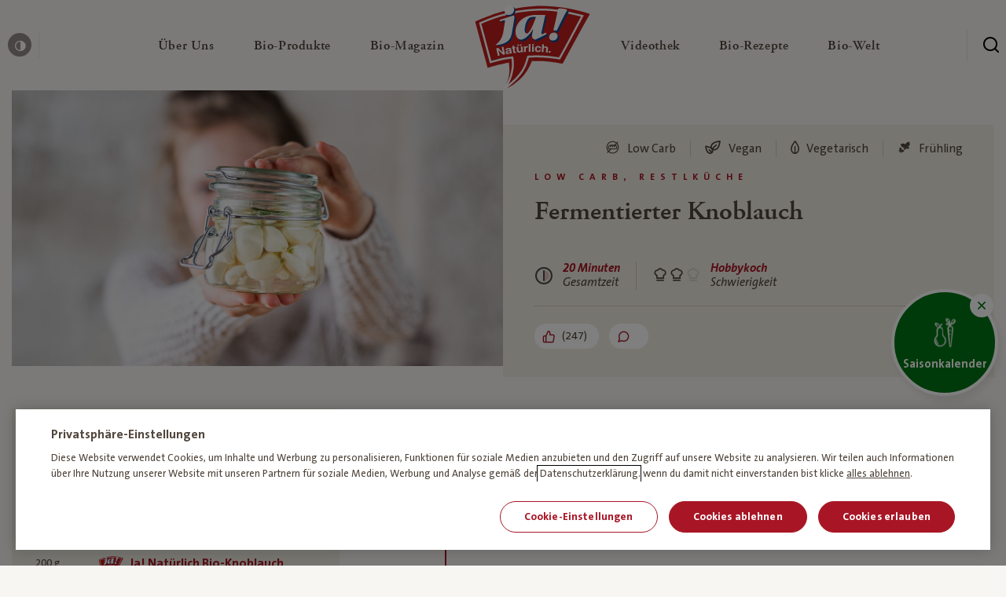

--- FILE ---
content_type: text/html; charset=UTF-8
request_url: https://www.janatuerlich.at/rezept/fermentierter-knoblauch/
body_size: 33471
content:
<!DOCTYPE html>
<html lang="de">

<head>

  <meta charset="utf-8">
  <meta http-equiv="X-UA-Compatible" content="IE=edge">
  <meta name="viewport" content="width=device-width,initial-scale=1">
  <link rel="stylesheet" href="https://www.janatuerlich.at/wp-content/themes/ja-natuerlich/assets/css/styles.min.css?v=1768209807">
  <link rel="icon" type="image/png" href="https://www.janatuerlich.at/wp-content/themes/ja-natuerlich/assets/img/favicon/favicon.png?v=1768209808">
  <script src="https://www.janatuerlich.at/wp-content/themes/ja-natuerlich/assets/js/modernizr.min.js?v=1768209808"></script>

  <link rel="apple-touch-icon" sizes="180x180" href="https://www.janatuerlich.at/wp-content/themes/ja-natuerlich/assets/img/favicon/apple-touch-icon.png?v=1768209808">
  <link rel="icon" type="image/png" sizes="32x32" href="https://www.janatuerlich.at/wp-content/themes/ja-natuerlich/assets/img/favicon/favicon-32x32.png?v=1768209808">
  <link rel="icon" type="image/png" sizes="16x16" href="https://www.janatuerlich.at/wp-content/themes/ja-natuerlich/assets/img/favicon/favicon-16x16.png?v=1768209808">
  <link rel="manifest" href="https://www.janatuerlich.at/wp-content/themes/ja-natuerlich/assets/img/favicon/site.webmanifest?v=1768209808">
  <link rel="mask-icon" href="https://www.janatuerlich.at/wp-content/themes/ja-natuerlich/assets/img/favicon/safari-pinned-tab.svg?v=1768209808" color="#5bbad5">
  <link rel="shortcut icon" href="https://www.janatuerlich.at/wp-content/themes/ja-natuerlich/assets/img/favicon/favicon.ico?v=1768209808">
  <meta name="msapplication-TileColor" content="#00a300">
  <meta name="msapplication-config" content="https://www.janatuerlich.at/wp-content/themes/ja-natuerlich/assets/img/favicon/browserconfig.xml?v=1768209808">
  <meta name="theme-color" content="#ffffff">
  <meta name='robots' content='index, follow, max-image-preview:large, max-snippet:-1, max-video-preview:-1' />

	<!-- This site is optimized with the Yoast SEO plugin v26.7 - https://yoast.com/wordpress/plugins/seo/ -->
	<title>Fermentierter Knoblauch | Rezept – Ja! Natürlich</title>
	<meta name="description" content="Rezept für Fermentierter Knoblauch online entdecken ➽ Einfach nachkochen" />
	<link rel="canonical" href="https://www.janatuerlich.at/rezept/fermentierter-knoblauch/" />
	<meta property="og:locale" content="de_DE" />
	<meta property="og:type" content="article" />
	<meta property="og:title" content="Fermentierter Knoblauch | Rezept – Ja! Natürlich" />
	<meta property="og:description" content="Rezept für Fermentierter Knoblauch online entdecken ➽ Einfach nachkochen" />
	<meta property="og:url" content="https://www.janatuerlich.at/rezept/fermentierter-knoblauch/" />
	<meta property="og:site_name" content="Ja! Natürlich" />
	<meta property="article:publisher" content="https://www.facebook.com/bio.janatuerlich" />
	<meta property="article:modified_time" content="2020-03-16T11:20:29+00:00" />
	<meta property="og:image" content="https://www.janatuerlich.at/wp-content/uploads/fly-images/292054/FERMENTIEREN_JaNatuerlich_MAGAZIN_Square_650x650-43-1200x9999.jpg" />
	<meta name="twitter:card" content="summary_large_image" />
	<meta name="twitter:site" content="@ja_natuerlich" />
	<script type="application/ld+json" class="yoast-schema-graph">{"@context":"https://schema.org","@graph":[{"@type":"WebPage","@id":"https://www.janatuerlich.at/rezept/fermentierter-knoblauch/","url":"https://www.janatuerlich.at/rezept/fermentierter-knoblauch/","name":"*generate_automatically","isPartOf":{"@id":"https://www.janatuerlich.at/#website"},"datePublished":"2020-03-13T15:55:41+00:00","dateModified":"2020-03-16T11:20:29+00:00","description":"*generate_automatically","breadcrumb":{"@id":"https://www.janatuerlich.at/rezept/fermentierter-knoblauch/#breadcrumb"},"inLanguage":"de","potentialAction":[{"@type":"ReadAction","target":["https://www.janatuerlich.at/rezept/fermentierter-knoblauch/"]}]},{"@type":"BreadcrumbList","@id":"https://www.janatuerlich.at/rezept/fermentierter-knoblauch/#breadcrumb","itemListElement":[{"@type":"ListItem","position":1,"name":"Home","item":"https://www.janatuerlich.at/"},{"@type":"ListItem","position":2,"name":"Fermentierter Knoblauch"}]},{"@type":"WebSite","@id":"https://www.janatuerlich.at/#website","url":"https://www.janatuerlich.at/","name":"Ja! Natürlich","description":"","publisher":{"@id":"https://www.janatuerlich.at/#organization"},"potentialAction":[{"@type":"SearchAction","target":{"@type":"EntryPoint","urlTemplate":"https://www.janatuerlich.at/?s={search_term_string}"},"query-input":{"@type":"PropertyValueSpecification","valueRequired":true,"valueName":"search_term_string"}}],"inLanguage":"de"},{"@type":"Organization","@id":"https://www.janatuerlich.at/#organization","name":"Ja!Natürlich","url":"https://www.janatuerlich.at/","logo":{"@type":"ImageObject","inLanguage":"de","@id":"https://www.janatuerlich.at/#/schema/logo/image/","url":"https://www.janatuerlich.at/wp-content/uploads/2019/08/logo-1.svg","contentUrl":"https://www.janatuerlich.at/wp-content/uploads/2019/08/logo-1.svg","width":177,"height":128,"caption":"Ja!Natürlich"},"image":{"@id":"https://www.janatuerlich.at/#/schema/logo/image/"},"sameAs":["https://www.facebook.com/bio.janatuerlich","https://x.com/ja_natuerlich","https://www.instagram.com/ja_natuerlich/","https://www.youtube.com/user/janatuerlich2008"]}]}</script>
	<!-- / Yoast SEO plugin. -->


<style id='wp-img-auto-sizes-contain-inline-css' type='text/css'>
img:is([sizes=auto i],[sizes^="auto," i]){contain-intrinsic-size:3000px 1500px}
/*# sourceURL=wp-img-auto-sizes-contain-inline-css */
</style>
<style id='classic-theme-styles-inline-css' type='text/css'>
/*! This file is auto-generated */
.wp-block-button__link{color:#fff;background-color:#32373c;border-radius:9999px;box-shadow:none;text-decoration:none;padding:calc(.667em + 2px) calc(1.333em + 2px);font-size:1.125em}.wp-block-file__button{background:#32373c;color:#fff;text-decoration:none}
/*# sourceURL=/wp-includes/css/classic-themes.min.css */
</style>

  <script type="text/javascript">
    window.publicPaths = {
      js: "https://www.janatuerlich.at/wp-content/themes/ja-natuerlich/assets/"
    };
  </script>

  <script type="application/ld+json">
{
  "@context": "https://schema.org/",
  "@type": "Recipe",
  "name": "Fermentierter Knoblauch",
  "image": [
    "https://www.janatuerlich.at/wp-content/uploads/2020/03/FERMENTIEREN_JaNatuerlich_MAGAZIN_Square_650x650-43.jpg"
  ],
    "datePublished": "13.03.2020",
  "totalTime": "PT20M",
  "description": "Rezept für Fermentierter Knoblauch online entdecken ➽ Einfach nachkochen",
  "keywords": "",
  "recipeYield": "4 servings",
  "recipeCategory": "Low Carb, Restlküche, Schnell, Selbstgemachtes, Vegan, Vegetarisch",
  "recipeIngredient": [
                "1 Stk. Einmachglas à 250 ml", 
                      "200 g Ja! Natürlich Bio-Knoblauch", 
                      "3 Zweige Bio-Rosmarin", 
                      "5 g Salz (naturbelassen)", 
                      "200 ml Wasser" 
              ],
  "recipeInstructions": [
                {
              "@type": "HowToStep",
              "text": "Zubehör und Hände gut waschen."
            },                      {
              "@type": "HowToStep",
              "text": "Salzlake herstellen: dazu Wasser mit naturbelassenen Salz vermengen. (Richtwert: 20 g Salz pro 1 Liter Wasser)"
            },                      {
              "@type": "HowToStep",
              "text": "Bio-Knoblauch schälen und von der Haut entfernen."
            },                      {
              "@type": "HowToStep",
              "text": "Den Bio-Knoblauch ganz oder halbiert in das Einmachglas geben. Kleine Rosmarinzweige dazugeben."
            },                      {
              "@type": "HowToStep",
              "text": "Das Bio-Gemüse mit der Lake komplett bedecken. Dabei unbedingt das Gemüse zusätzlich beschweren.<br />
Das Glas zudecken, aber nicht mit dem Einmachgummi oder Bügelverschluss komplett dicht machen. Damit Sauerstoff entweichen kann."
            },                      {
              "@type": "HowToStep",
              "text": "Den Bio-Knoblauch rund 3-5 Tage an einem kühlen und dunklen Ort (13 – 22° C) fermentieren lassen und laufend beobachten. Evtl. Salzlake nachgießen.<br />
Sobald das Bio-Gemüse an Farbe verliert und die Salzlake trüb wird, kann man davon ausgehen, dass der Fermentierprozess abgeschlossen ist."
            },                      {
              "@type": "HowToStep",
              "text": "Bitte beachte beim Fermentieren folgendes:<br />
<br />
- Der Bio-Knoblauch muss immer mit Flüssigkeit bedeckt sein.<br />
- Es entstehen Gase und das Gefäß kann überlaufen, daher das Fermentier-Glas auf einen extra Behälter lagern.<br />
- Beim Fermentier-Prozess muss Sauerstoff aus dem Einmachgläsern entweichen können. Bei unzureichender Lüftung können Gläser etc. auch explodieren."
            }            ]
}
</script>
<style id='global-styles-inline-css' type='text/css'>
:root{--wp--preset--aspect-ratio--square: 1;--wp--preset--aspect-ratio--4-3: 4/3;--wp--preset--aspect-ratio--3-4: 3/4;--wp--preset--aspect-ratio--3-2: 3/2;--wp--preset--aspect-ratio--2-3: 2/3;--wp--preset--aspect-ratio--16-9: 16/9;--wp--preset--aspect-ratio--9-16: 9/16;--wp--preset--color--black: #000000;--wp--preset--color--cyan-bluish-gray: #abb8c3;--wp--preset--color--white: #ffffff;--wp--preset--color--pale-pink: #f78da7;--wp--preset--color--vivid-red: #cf2e2e;--wp--preset--color--luminous-vivid-orange: #ff6900;--wp--preset--color--luminous-vivid-amber: #fcb900;--wp--preset--color--light-green-cyan: #7bdcb5;--wp--preset--color--vivid-green-cyan: #00d084;--wp--preset--color--pale-cyan-blue: #8ed1fc;--wp--preset--color--vivid-cyan-blue: #0693e3;--wp--preset--color--vivid-purple: #9b51e0;--wp--preset--gradient--vivid-cyan-blue-to-vivid-purple: linear-gradient(135deg,rgb(6,147,227) 0%,rgb(155,81,224) 100%);--wp--preset--gradient--light-green-cyan-to-vivid-green-cyan: linear-gradient(135deg,rgb(122,220,180) 0%,rgb(0,208,130) 100%);--wp--preset--gradient--luminous-vivid-amber-to-luminous-vivid-orange: linear-gradient(135deg,rgb(252,185,0) 0%,rgb(255,105,0) 100%);--wp--preset--gradient--luminous-vivid-orange-to-vivid-red: linear-gradient(135deg,rgb(255,105,0) 0%,rgb(207,46,46) 100%);--wp--preset--gradient--very-light-gray-to-cyan-bluish-gray: linear-gradient(135deg,rgb(238,238,238) 0%,rgb(169,184,195) 100%);--wp--preset--gradient--cool-to-warm-spectrum: linear-gradient(135deg,rgb(74,234,220) 0%,rgb(151,120,209) 20%,rgb(207,42,186) 40%,rgb(238,44,130) 60%,rgb(251,105,98) 80%,rgb(254,248,76) 100%);--wp--preset--gradient--blush-light-purple: linear-gradient(135deg,rgb(255,206,236) 0%,rgb(152,150,240) 100%);--wp--preset--gradient--blush-bordeaux: linear-gradient(135deg,rgb(254,205,165) 0%,rgb(254,45,45) 50%,rgb(107,0,62) 100%);--wp--preset--gradient--luminous-dusk: linear-gradient(135deg,rgb(255,203,112) 0%,rgb(199,81,192) 50%,rgb(65,88,208) 100%);--wp--preset--gradient--pale-ocean: linear-gradient(135deg,rgb(255,245,203) 0%,rgb(182,227,212) 50%,rgb(51,167,181) 100%);--wp--preset--gradient--electric-grass: linear-gradient(135deg,rgb(202,248,128) 0%,rgb(113,206,126) 100%);--wp--preset--gradient--midnight: linear-gradient(135deg,rgb(2,3,129) 0%,rgb(40,116,252) 100%);--wp--preset--font-size--small: 13px;--wp--preset--font-size--medium: 20px;--wp--preset--font-size--large: 36px;--wp--preset--font-size--x-large: 42px;--wp--preset--spacing--20: 0.44rem;--wp--preset--spacing--30: 0.67rem;--wp--preset--spacing--40: 1rem;--wp--preset--spacing--50: 1.5rem;--wp--preset--spacing--60: 2.25rem;--wp--preset--spacing--70: 3.38rem;--wp--preset--spacing--80: 5.06rem;--wp--preset--shadow--natural: 6px 6px 9px rgba(0, 0, 0, 0.2);--wp--preset--shadow--deep: 12px 12px 50px rgba(0, 0, 0, 0.4);--wp--preset--shadow--sharp: 6px 6px 0px rgba(0, 0, 0, 0.2);--wp--preset--shadow--outlined: 6px 6px 0px -3px rgb(255, 255, 255), 6px 6px rgb(0, 0, 0);--wp--preset--shadow--crisp: 6px 6px 0px rgb(0, 0, 0);}:where(.is-layout-flex){gap: 0.5em;}:where(.is-layout-grid){gap: 0.5em;}body .is-layout-flex{display: flex;}.is-layout-flex{flex-wrap: wrap;align-items: center;}.is-layout-flex > :is(*, div){margin: 0;}body .is-layout-grid{display: grid;}.is-layout-grid > :is(*, div){margin: 0;}:where(.wp-block-columns.is-layout-flex){gap: 2em;}:where(.wp-block-columns.is-layout-grid){gap: 2em;}:where(.wp-block-post-template.is-layout-flex){gap: 1.25em;}:where(.wp-block-post-template.is-layout-grid){gap: 1.25em;}.has-black-color{color: var(--wp--preset--color--black) !important;}.has-cyan-bluish-gray-color{color: var(--wp--preset--color--cyan-bluish-gray) !important;}.has-white-color{color: var(--wp--preset--color--white) !important;}.has-pale-pink-color{color: var(--wp--preset--color--pale-pink) !important;}.has-vivid-red-color{color: var(--wp--preset--color--vivid-red) !important;}.has-luminous-vivid-orange-color{color: var(--wp--preset--color--luminous-vivid-orange) !important;}.has-luminous-vivid-amber-color{color: var(--wp--preset--color--luminous-vivid-amber) !important;}.has-light-green-cyan-color{color: var(--wp--preset--color--light-green-cyan) !important;}.has-vivid-green-cyan-color{color: var(--wp--preset--color--vivid-green-cyan) !important;}.has-pale-cyan-blue-color{color: var(--wp--preset--color--pale-cyan-blue) !important;}.has-vivid-cyan-blue-color{color: var(--wp--preset--color--vivid-cyan-blue) !important;}.has-vivid-purple-color{color: var(--wp--preset--color--vivid-purple) !important;}.has-black-background-color{background-color: var(--wp--preset--color--black) !important;}.has-cyan-bluish-gray-background-color{background-color: var(--wp--preset--color--cyan-bluish-gray) !important;}.has-white-background-color{background-color: var(--wp--preset--color--white) !important;}.has-pale-pink-background-color{background-color: var(--wp--preset--color--pale-pink) !important;}.has-vivid-red-background-color{background-color: var(--wp--preset--color--vivid-red) !important;}.has-luminous-vivid-orange-background-color{background-color: var(--wp--preset--color--luminous-vivid-orange) !important;}.has-luminous-vivid-amber-background-color{background-color: var(--wp--preset--color--luminous-vivid-amber) !important;}.has-light-green-cyan-background-color{background-color: var(--wp--preset--color--light-green-cyan) !important;}.has-vivid-green-cyan-background-color{background-color: var(--wp--preset--color--vivid-green-cyan) !important;}.has-pale-cyan-blue-background-color{background-color: var(--wp--preset--color--pale-cyan-blue) !important;}.has-vivid-cyan-blue-background-color{background-color: var(--wp--preset--color--vivid-cyan-blue) !important;}.has-vivid-purple-background-color{background-color: var(--wp--preset--color--vivid-purple) !important;}.has-black-border-color{border-color: var(--wp--preset--color--black) !important;}.has-cyan-bluish-gray-border-color{border-color: var(--wp--preset--color--cyan-bluish-gray) !important;}.has-white-border-color{border-color: var(--wp--preset--color--white) !important;}.has-pale-pink-border-color{border-color: var(--wp--preset--color--pale-pink) !important;}.has-vivid-red-border-color{border-color: var(--wp--preset--color--vivid-red) !important;}.has-luminous-vivid-orange-border-color{border-color: var(--wp--preset--color--luminous-vivid-orange) !important;}.has-luminous-vivid-amber-border-color{border-color: var(--wp--preset--color--luminous-vivid-amber) !important;}.has-light-green-cyan-border-color{border-color: var(--wp--preset--color--light-green-cyan) !important;}.has-vivid-green-cyan-border-color{border-color: var(--wp--preset--color--vivid-green-cyan) !important;}.has-pale-cyan-blue-border-color{border-color: var(--wp--preset--color--pale-cyan-blue) !important;}.has-vivid-cyan-blue-border-color{border-color: var(--wp--preset--color--vivid-cyan-blue) !important;}.has-vivid-purple-border-color{border-color: var(--wp--preset--color--vivid-purple) !important;}.has-vivid-cyan-blue-to-vivid-purple-gradient-background{background: var(--wp--preset--gradient--vivid-cyan-blue-to-vivid-purple) !important;}.has-light-green-cyan-to-vivid-green-cyan-gradient-background{background: var(--wp--preset--gradient--light-green-cyan-to-vivid-green-cyan) !important;}.has-luminous-vivid-amber-to-luminous-vivid-orange-gradient-background{background: var(--wp--preset--gradient--luminous-vivid-amber-to-luminous-vivid-orange) !important;}.has-luminous-vivid-orange-to-vivid-red-gradient-background{background: var(--wp--preset--gradient--luminous-vivid-orange-to-vivid-red) !important;}.has-very-light-gray-to-cyan-bluish-gray-gradient-background{background: var(--wp--preset--gradient--very-light-gray-to-cyan-bluish-gray) !important;}.has-cool-to-warm-spectrum-gradient-background{background: var(--wp--preset--gradient--cool-to-warm-spectrum) !important;}.has-blush-light-purple-gradient-background{background: var(--wp--preset--gradient--blush-light-purple) !important;}.has-blush-bordeaux-gradient-background{background: var(--wp--preset--gradient--blush-bordeaux) !important;}.has-luminous-dusk-gradient-background{background: var(--wp--preset--gradient--luminous-dusk) !important;}.has-pale-ocean-gradient-background{background: var(--wp--preset--gradient--pale-ocean) !important;}.has-electric-grass-gradient-background{background: var(--wp--preset--gradient--electric-grass) !important;}.has-midnight-gradient-background{background: var(--wp--preset--gradient--midnight) !important;}.has-small-font-size{font-size: var(--wp--preset--font-size--small) !important;}.has-medium-font-size{font-size: var(--wp--preset--font-size--medium) !important;}.has-large-font-size{font-size: var(--wp--preset--font-size--large) !important;}.has-x-large-font-size{font-size: var(--wp--preset--font-size--x-large) !important;}
/*# sourceURL=global-styles-inline-css */
</style>
</head>

<body class="page" data-like-api-url="api/like-post.php">
  <div class="site js-site"><div class="skiplink">
  <a class="skiplink__link" href="#content">zum Inhalt überspringen</a>
  <a class="skiplink__link" href="#footer">zum Footer überspringen</a>
</div>
  <header id="navigation" class="header js-header">
    <div class="header__wrapper">
      <button class="header__burger  js-header-mobile-toggle" aria-label="Menü öffnen" aria-expanded="false">
        <span class="header__burger__lines" aria-hidden=”true”>
          <span class="top"></span>
          <span class="mid"></span>
          <span class="bot"></span>
        </span>
      </button>

        <div class="header__left ">
          <button class="header__contrast js-toggle-contrast">
            <span class="icon icon--contrast"></span>
            <span class="header__contrast__tooltip">
              <span class="tooltip tooltip--small tooltip--up">
                <span class="tooltip__arrow"></span>
                <span class="tooltip__content"><span class="normal">Kontrast erhöhen</span><span class="contrasted">Standardkontrast</span></span>
              </span>
            </span>
          </button>
        </div>

        <div class="header__center">

          <a href="/" class="header__mobile-logo">
            <img class="lazy" alt="Ja! Natürlich" data-src="https://www.janatuerlich.at/wp-content/uploads/2019/07/logo-1.svg">
          </a>

          <nav class="navigation js-navigation">

            <div class="navigation__link__subnavigation js-navigation-subnav">

            </div>
            <div class="navigation__wrapper">
              <ul class="navigation__list">
                
                    <li class="navigation__link js-navigation-link">
                      <a href="https://www.janatuerlich.at/wir-sind-bio/wofuer-wir-stehen/" class="navigation__link__content" title="Über Uns" role="button" aria-expanded="false" aria-controls="subnavigation-1" aria-haspopup="true">
                        <span class="navigation__link__title ">
                          Über Uns<span class="sr-only"> — Untermenü ausklappen</span>

                                                  </span>
                        <span class="icon icon--chevron-right-bold" aria-hidden="true"></span>
                      </a>
                      <div id="subnavigation-1" class="navigation__link__subnavigation js-navigation-subnav" role="menu">
                        
    <div class="subnavigation">
      <div class="subnavigation__mobilebar">
        <div class="subnavigation__mobilebar__back js-subnavigation-back" role="button" aria-label="Schließe Subnavigation"><span role="img" aria-hidden="true" class="icon icon--chevron-left"></span></div>
                  <div class="subnavigation__mobilebar__title h4">Über Uns</div>
              </div>

      <div class="subnavigation__wrapper">

        <div class="subnavigation__left">
          <ul class="subnavigation__main">

            <!-- columns -->
                          
                <li class="subnavigation__main__col ">

                  <!-- column icon + headlink -->
                                    <div class="subnavigation__headlink ">

	                                         <div class="subnavigation__headlink__text">Wir sind Bio</div>
                    
                  </div>

                  <!-- column links -->
                                      <div class=" subnavigation__linklist js-navigation-accordion-body">
                                              <a href="https://www.janatuerlich.at/wir-sind-bio/" class="subnavigation__link _" target="" role="menuitem">
                                                      <span class="subnavigation__link__icon">
                              <img data-src="https://www.janatuerlich.at/wp-content/uploads/2021/03/HEART-BIO.svg" alt="" class="lazy" aria-hidden="true">
                            </span>
                                                    <span class="subnavigation__link__text">Warum Bio?</span>
                        </a>
                                              <a href="https://www.janatuerlich.at/wir-sind-bio/wofuer-wir-stehen/unsere-meilensteine/" class="subnavigation__link _" target="" role="menuitem">
                                                      <span class="subnavigation__link__icon">
                              <img data-src="https://www.janatuerlich.at/wp-content/uploads/2021/03/milestones.svg" alt="" class="lazy" aria-hidden="true">
                            </span>
                                                    <span class="subnavigation__link__text">Meilensteine</span>
                        </a>
                                              <a href="https://www.janatuerlich.at/wir-sind-bio/werbewelt/" class="subnavigation__link _" target="" role="menuitem">
                                                      <span class="subnavigation__link__icon">
                              <img data-src="https://www.janatuerlich.at/wp-content/uploads/2021/03/icon-category-Werbewelt.svg" alt="" class="lazy" aria-hidden="true">
                            </span>
                                                    <span class="subnavigation__link__text">Werbewelt</span>
                        </a>
                                              <a href="https://www.janatuerlich.at/wir-sind-bio/unsere-bio-bauern/" class="subnavigation__link _" target="" role="menuitem">
                                                      <span class="subnavigation__link__icon">
                              <img data-src="https://www.janatuerlich.at/wp-content/uploads/2021/03/icon-category-bauern.svg" alt="" class="lazy" aria-hidden="true">
                            </span>
                                                    <span class="subnavigation__link__text">Unsere Bio-Bauern</span>
                        </a>
                                              <a href="https://www.janatuerlich.at/wir-sind-bio/bauernkalender/" class="subnavigation__link _" target="_blank" role="menuitem">
                                                      <span class="subnavigation__link__icon">
                              <img data-src="https://www.janatuerlich.at/wp-content/uploads/2021/03/icon-category-Search-Copy.svg" alt="" class="lazy" aria-hidden="true">
                            </span>
                                                    <span class="subnavigation__link__text">Bauernkalender</span>
                        </a>
                                          </div>
                  
                  <!-- column tile -->
                                  </li>

              
                <li class="subnavigation__main__col ">

                  <!-- column icon + headlink -->
                                    <div class="subnavigation__headlink ">

	                                         <div class="subnavigation__headlink__text">Wofür wir stehen</div>
                    
                  </div>

                  <!-- column links -->
                                      <div class=" subnavigation__linklist js-navigation-accordion-body">
                                              <a href="https://www.janatuerlich.at/wir-sind-bio/wofuer-wir-stehen/" class="subnavigation__link _" target="" role="menuitem">
                                                      <span class="subnavigation__link__icon">
                              <img data-src="https://www.janatuerlich.at/wp-content/uploads/2021/03/icon-category-apple.svg" alt="" class="lazy" aria-hidden="true">
                            </span>
                                                    <span class="subnavigation__link__text">Was bedeutet Bio?</span>
                        </a>
                                              <a href="https://www.janatuerlich.at/wir-sind-bio/wofuer-wir-stehen/unsere-haltung/" class="subnavigation__link _" target="" role="menuitem">
                                                      <span class="subnavigation__link__icon">
                              <img data-src="https://www.janatuerlich.at/wp-content/uploads/2021/03/haltung.svg" alt="" class="lazy" aria-hidden="true">
                            </span>
                                                    <span class="subnavigation__link__text">Unsere Haltung</span>
                        </a>
                                              <a href="https://www.janatuerlich.at/wir-sind-bio/wofuer-wir-stehen/hoechste-standards/" class="subnavigation__link _" target="" role="menuitem">
                                                      <span class="subnavigation__link__icon">
                              <img data-src="https://www.janatuerlich.at/wp-content/uploads/2021/03/standards.svg" alt="" class="lazy" aria-hidden="true">
                            </span>
                                                    <span class="subnavigation__link__text">Höchste Standards</span>
                        </a>
                                              <a href="https://www.janatuerlich.at/wir-sind-bio/wofuer-wir-stehen/strengste-kontrollen/" class="subnavigation__link _" target="" role="menuitem">
                                                      <span class="subnavigation__link__icon">
                              <img data-src="https://www.janatuerlich.at/wp-content/uploads/2021/03/tested.svg" alt="" class="lazy" aria-hidden="true">
                            </span>
                                                    <span class="subnavigation__link__text">Strengste Kontrollen</span>
                        </a>
                                          </div>
                  
                  <!-- column tile -->
                                  </li>

              
                <li class="subnavigation__main__col ">

                  <!-- column icon + headlink -->
                                    <div class="subnavigation__headlink ">

	                                         <div class="subnavigation__headlink__text">Wer wir sind</div>
                    
                  </div>

                  <!-- column links -->
                                      <div class=" subnavigation__linklist js-navigation-accordion-body">
                                              <a href="https://www.janatuerlich.at/wir-sind-bio/wer-wir-sind/" class="subnavigation__link _" target="" role="menuitem">
                                                      <span class="subnavigation__link__icon">
                              <img data-src="https://www.janatuerlich.at/wp-content/uploads/2021/03/team.svg" alt="" class="lazy" aria-hidden="true">
                            </span>
                                                    <span class="subnavigation__link__text">Team</span>
                        </a>
                                              <a href="https://www.janatuerlich.at/wir-sind-bio/wer-wir-sind/unsere-blogger/" class="subnavigation__link _" target="" role="menuitem">
                                                      <span class="subnavigation__link__icon">
                              <img data-src="https://www.janatuerlich.at/wp-content/uploads/2021/03/blogger.svg" alt="" class="lazy" aria-hidden="true">
                            </span>
                                                    <span class="subnavigation__link__text">Unsere Blogger</span>
                        </a>
                                              <a href="https://www.janatuerlich.at/wir-sind-bio/wer-wir-sind/partnerschaften/" class="subnavigation__link _" target="" role="menuitem">
                                                      <span class="subnavigation__link__icon">
                              <img data-src="https://www.janatuerlich.at/wp-content/uploads/2021/03/Hand-shaking.svg" alt="" class="lazy" aria-hidden="true">
                            </span>
                                                    <span class="subnavigation__link__text">Partnerschaften</span>
                        </a>
                                              <a href="https://www.janatuerlich.at/kontakt/" class="subnavigation__link _" target="" role="menuitem">
                                                      <span class="subnavigation__link__icon">
                              <img data-src="https://www.janatuerlich.at/wp-content/uploads/2021/03/icon-category-wochenplan.svg" alt="" class="lazy" aria-hidden="true">
                            </span>
                                                    <span class="subnavigation__link__text">Kontakt</span>
                        </a>
                                          </div>
                  
                  <!-- column tile -->
                                  </li>

                          
          </ul>
        </div>


        
      </div>
    </div>

                      </div>
                    </li>

                    
                  
                    <li class="navigation__link js-navigation-link">
                      <a href="https://www.janatuerlich.at/produkte/" class="navigation__link__content" title="Bio-Produkte" role="button" aria-expanded="false" aria-controls="subnavigation-2" aria-haspopup="true">
                        <span class="navigation__link__title ">
                          Bio-Produkte<span class="sr-only"> — Untermenü ausklappen</span>

                                                  </span>
                        <span class="icon icon--chevron-right-bold" aria-hidden="true"></span>
                      </a>
                      <div id="subnavigation-2" class="navigation__link__subnavigation js-navigation-subnav" role="menu">
                        
    <div class="subnavigation">
      <div class="subnavigation__mobilebar">
        <div class="subnavigation__mobilebar__back js-subnavigation-back" role="button" aria-label="Schließe Subnavigation"><span role="img" aria-hidden="true" class="icon icon--chevron-left"></span></div>
                  <div class="subnavigation__mobilebar__title h4">Bio-Produkte</div>
              </div>

      <div class="subnavigation__wrapper">

        <div class="subnavigation__left">
          <ul class="subnavigation__main">

            <!-- columns -->
                          
                <li class="subnavigation__main__col ">

                  <!-- column icon + headlink -->
                                    <div class="subnavigation__headlink hide-mobile">

	                                         <div class="subnavigation__headlink__text"></div>
                    
                  </div>

                  <!-- column links -->
                                      <div class=" subnavigation__linklist js-navigation-accordion-body">
                                              <a href="https://www.janatuerlich.at/produkte/" class="subnavigation__link _" target="" role="menuitem">
                                                      <span class="subnavigation__link__icon">
                              <img data-src="https://www.janatuerlich.at/wp-content/uploads/2021/03/icon-category-Search.svg" alt="" class="lazy" aria-hidden="true">
                            </span>
                                                    <span class="subnavigation__link__text">Produktsuche</span>
                        </a>
                                              <a href="https://www.janatuerlich.at/produkte/kategorie/neu/" class="subnavigation__link _" target="" role="menuitem">
                                                      <span class="subnavigation__link__icon">
                              <img data-src="https://www.janatuerlich.at/wp-content/uploads/2021/03/new.svg" alt="" class="lazy" aria-hidden="true">
                            </span>
                                                    <span class="subnavigation__link__text">Neu</span>
                        </a>
                                              <a href="https://www.janatuerlich.at/produkte/kategorie/bio-brot-bio-gebaeck/" class="subnavigation__link _" target="" role="menuitem">
                                                      <span class="subnavigation__link__icon">
                              <img data-src="https://www.janatuerlich.at/wp-content/uploads/2021/03/icon-category-bread.svg" alt="" class="lazy" aria-hidden="true">
                            </span>
                                                    <span class="subnavigation__link__text">Bio-Brot & Bio-Gebäck</span>
                        </a>
                                              <a href="https://www.janatuerlich.at/produkte/kategorie/fuer-baby-kind/" class="subnavigation__link _" target="" role="menuitem">
                                                      <span class="subnavigation__link__icon">
                              <img data-src="https://www.janatuerlich.at/wp-content/uploads/2021/03/icon-category-baby.svg" alt="" class="lazy" aria-hidden="true">
                            </span>
                                                    <span class="subnavigation__link__text">Für Baby und Kind</span>
                        </a>
                                              <a href="https://www.janatuerlich.at/produkte/kategorie/bio-garten/" class="subnavigation__link _" target="" role="menuitem">
                                                      <span class="subnavigation__link__icon">
                              <img data-src="https://www.janatuerlich.at/wp-content/uploads/2021/03/icon-category-garden.svg" alt="" class="lazy" aria-hidden="true">
                            </span>
                                                    <span class="subnavigation__link__text">Bio-Garten</span>
                        </a>
                                              <a href="https://www.janatuerlich.at/produkte/kategorie/bio-getraenke/" class="subnavigation__link _" target="" role="menuitem">
                                                      <span class="subnavigation__link__icon">
                              <img data-src="https://www.janatuerlich.at/wp-content/uploads/2021/03/icon-category-drinks.svg" alt="" class="lazy" aria-hidden="true">
                            </span>
                                                    <span class="subnavigation__link__text">Bio-Getränke</span>
                        </a>
                                          </div>
                  
                  <!-- column tile -->
                                  </li>

              
                <li class="subnavigation__main__col ">

                  <!-- column icon + headlink -->
                                    <div class="subnavigation__headlink hide-mobile">

	                                         <div class="subnavigation__headlink__text"></div>
                    
                  </div>

                  <!-- column links -->
                                      <div class=" subnavigation__linklist js-navigation-accordion-body">
                                              <a href="https://www.janatuerlich.at/produkte/kategorie/bio-speisekammer/" class="subnavigation__link _" target="" role="menuitem">
                                                      <span class="subnavigation__link__icon">
                              <img data-src="https://www.janatuerlich.at/wp-content/uploads/2021/03/icon-category-Bio-Speisekammer.svg" alt="" class="lazy" aria-hidden="true">
                            </span>
                                                    <span class="subnavigation__link__text">Bio-Speisekammer</span>
                        </a>
                                              <a href="https://www.janatuerlich.at/produkte/kategorie/bio-kuehlprodukte/" class="subnavigation__link _" target="" role="menuitem">
                                                      <span class="subnavigation__link__icon">
                              <img data-src="https://www.janatuerlich.at/wp-content/uploads/2021/03/icon-category-chilled.svg" alt="" class="lazy" aria-hidden="true">
                            </span>
                                                    <span class="subnavigation__link__text">Bio-Kühlprodukte</span>
                        </a>
                                              <a href="https://www.janatuerlich.at/produkte/kategorie/bio-fleisch-bio-fisch-bio-wurst/" class="subnavigation__link _" target="" role="menuitem">
                                                      <span class="subnavigation__link__icon">
                              <img data-src="https://www.janatuerlich.at/wp-content/uploads/2021/03/icon-category-meat.svg" alt="" class="lazy" aria-hidden="true">
                            </span>
                                                    <span class="subnavigation__link__text">Bio-Fleisch, Bio-Fisch & Bio-Wurst</span>
                        </a>
                                              <a href="https://www.janatuerlich.at/produkte/kategorie/bio-milchprodukte/" class="subnavigation__link _" target="" role="menuitem">
                                                      <span class="subnavigation__link__icon">
                              <img data-src="https://www.janatuerlich.at/wp-content/uploads/2021/03/icon-category-milk.svg" alt="" class="lazy" aria-hidden="true">
                            </span>
                                                    <span class="subnavigation__link__text">Bio-Milchprodukte</span>
                        </a>
                                              <a href="https://www.janatuerlich.at/produkte/kategorie/bio-obst-bio-gemuese/" class="subnavigation__link _" target="" role="menuitem">
                                                      <span class="subnavigation__link__icon">
                              <img data-src="https://www.janatuerlich.at/wp-content/uploads/2021/03/icon-category-vegetables.svg" alt="" class="lazy" aria-hidden="true">
                            </span>
                                                    <span class="subnavigation__link__text">Bio-Obst & Bio-Gemüse</span>
                        </a>
                                              <a href="https://www.janatuerlich.at/produkte/kategorie/bio-snacks/" class="subnavigation__link _" target="" role="menuitem">
                                                      <span class="subnavigation__link__icon">
                              <img data-src="https://www.janatuerlich.at/wp-content/uploads/2021/03/icon-category-snack.svg" alt="" class="lazy" aria-hidden="true">
                            </span>
                                                    <span class="subnavigation__link__text">Bio-Snacks</span>
                        </a>
                                              <a href="https://www.janatuerlich.at/produkte/kategorie/bio-tiefkuehlprodukte/" class="subnavigation__link _" target="" role="menuitem">
                                                      <span class="subnavigation__link__icon">
                              <img data-src="https://www.janatuerlich.at/wp-content/uploads/2021/03/icon-category-frozen-active.svg" alt="" class="lazy" aria-hidden="true">
                            </span>
                                                    <span class="subnavigation__link__text">Bio-Tiefkühlprodukte</span>
                        </a>
                                          </div>
                  
                  <!-- column tile -->
                                  </li>

              
                <li class="subnavigation__main__col ">

                  <!-- column icon + headlink -->
                                    <div class="subnavigation__headlink ">

	                                         <div class="subnavigation__headlink__text">Ernährungsform</div>
                    
                  </div>

                  <!-- column links -->
                                      <div class=" subnavigation__linklist js-navigation-accordion-body">
                                              <a href="https://www.janatuerlich.at/produkte/tag/vegetarisch/" class="subnavigation__link _" target="" role="menuitem">
                                                      <span class="subnavigation__link__icon">
                              <img data-src="https://www.janatuerlich.at/wp-content/uploads/2021/03/Icon-1.svg" alt="" class="lazy" aria-hidden="true">
                            </span>
                                                    <span class="subnavigation__link__text">Vegetarisch</span>
                        </a>
                                              <a href="https://www.janatuerlich.at/produkte/tag/vegan/" class="subnavigation__link _" target="" role="menuitem">
                                                      <span class="subnavigation__link__icon">
                              <img data-src="https://www.janatuerlich.at/wp-content/uploads/2021/03/Icon-2.svg" alt="" class="lazy" aria-hidden="true">
                            </span>
                                                    <span class="subnavigation__link__text">Vegan</span>
                        </a>
                                              <a href="https://www.janatuerlich.at/produkte/tag/laktosefrei/" class="subnavigation__link _" target="" role="menuitem">
                                                      <span class="subnavigation__link__icon">
                              <img data-src="https://www.janatuerlich.at/wp-content/uploads/2021/03/Icon-4.svg" alt="" class="lazy" aria-hidden="true">
                            </span>
                                                    <span class="subnavigation__link__text">Laktosefrei</span>
                        </a>
                                              <a href="https://www.janatuerlich.at/produkte/tag/glutenfrei/" class="subnavigation__link _" target="" role="menuitem">
                                                      <span class="subnavigation__link__icon">
                              <img data-src="https://www.janatuerlich.at/wp-content/uploads/2021/03/Icon-3.svg" alt="" class="lazy" aria-hidden="true">
                            </span>
                                                    <span class="subnavigation__link__text">Glutenfrei</span>
                        </a>
                                          </div>
                  
                  <!-- column tile -->
                                  </li>

                          
          </ul>
        </div>


        
      </div>
    </div>

                      </div>
                    </li>

                    
                  
                    <li class="navigation__link js-navigation-link">
                      <a href="https://www.janatuerlich.at/bio-magazin/" class="navigation__link__content" title="Bio-Magazin" role="button" aria-expanded="false" aria-controls="subnavigation-3" aria-haspopup="true">
                        <span class="navigation__link__title ">
                          Bio-Magazin<span class="sr-only"> — Untermenü ausklappen</span>

                                                  </span>
                        <span class="icon icon--chevron-right-bold" aria-hidden="true"></span>
                      </a>
                      <div id="subnavigation-3" class="navigation__link__subnavigation js-navigation-subnav" role="menu">
                        
    <div class="subnavigation">
      <div class="subnavigation__mobilebar">
        <div class="subnavigation__mobilebar__back js-subnavigation-back" role="button" aria-label="Schließe Subnavigation"><span role="img" aria-hidden="true" class="icon icon--chevron-left"></span></div>
                  <div class="subnavigation__mobilebar__title h4">Bio-Magazin</div>
              </div>

      <div class="subnavigation__wrapper">

        <div class="subnavigation__left">
          <ul class="subnavigation__main">

            <!-- columns -->
                          
                <li class="subnavigation__main__col ">

                  <!-- column icon + headlink -->
                                    <div class="subnavigation__headlink hide-mobile">

	                                         <div class="subnavigation__headlink__text"></div>
                    
                  </div>

                  <!-- column links -->
                                      <div class=" subnavigation__linklist js-navigation-accordion-body">
                                              <a href="https://www.janatuerlich.at/bio-magazin/" class="subnavigation__link _" target="" role="menuitem">
                                                      <span class="subnavigation__link__icon">
                              <img data-src="https://www.janatuerlich.at/wp-content/uploads/2021/03/articles.svg" alt="" class="lazy" aria-hidden="true">
                            </span>
                                                    <span class="subnavigation__link__text">Alle Artikel</span>
                        </a>
                                              <a href="https://www.janatuerlich.at/bio-magazin/kategorie/ernaehrung/" class="subnavigation__link _" target="" role="menuitem">
                                                      <span class="subnavigation__link__icon">
                              <img data-src="https://www.janatuerlich.at/wp-content/uploads/2021/03/20190623_ICONS_ja_natuerlich_final_ernaehrung_64x64.png" alt="" class="lazy" aria-hidden="true">
                            </span>
                                                    <span class="subnavigation__link__text">Ernährung</span>
                        </a>
                                              <a href="https://www.janatuerlich.at/bio-magazin/kategorie/garten/" class="subnavigation__link _" target="" role="menuitem">
                                                      <span class="subnavigation__link__icon">
                              <img data-src="https://www.janatuerlich.at/wp-content/uploads/2021/03/icon-category-garden-1.svg" alt="" class="lazy" aria-hidden="true">
                            </span>
                                                    <span class="subnavigation__link__text">Garten</span>
                        </a>
                                              <a href="https://www.janatuerlich.at/bio-magazin/kategorie/kochen/" class="subnavigation__link _" target="" role="menuitem">
                                                      <span class="subnavigation__link__icon">
                              <img data-src="https://www.janatuerlich.at/wp-content/uploads/2021/03/kochen.svg" alt="" class="lazy" aria-hidden="true">
                            </span>
                                                    <span class="subnavigation__link__text">Kochen</span>
                        </a>
                                              <a href="https://www.janatuerlich.at/bio-magazin/kategorie/wissen/" class="subnavigation__link _" target="" role="menuitem">
                                                      <span class="subnavigation__link__icon">
                              <img data-src="https://www.janatuerlich.at/wp-content/uploads/2021/03/icon-category-wissen.svg" alt="" class="lazy" aria-hidden="true">
                            </span>
                                                    <span class="subnavigation__link__text">Wissen</span>
                        </a>
                                          </div>
                  
                  <!-- column tile -->
                                  </li>

                          
          </ul>
        </div>


                  <div class="subnavigation__side wide">
            <div class="subnavigation__side__wrapper">
                                                <!-- article-teaser -->
                  <a href="https://www.janatuerlich.at/magazin/fit-ins-neue-jahr-mit-bio-superfood-aus-oesterreich/" class="subnavigation__side__category-article">
                    <div class="subnavigation__side__image">
                      <div class="subnavigation__side__image__background lazy" data-background-image="https://www.janatuerlich.at/wp-content/uploads/fly-images/781150/20012_ja_flight4_Superfood_Landingpage_Vorschau_1100x700_fin-450x9999.jpg"></div>
                                                                </div>
                    
                      <div class="subnavigation__side__text">
                        <div class="subnavigation__side__title d1">
                          Fit ins neue Jahr: Mit Bio-Superfood aus Österreich                        </div>
                                                                  
                      
                        <div class="subnavigation__side__more">
                          <span class="text">Mehr erfahren</span>
                        </div>
                      
                      </div>
                  </a>

                                                                <!-- article-teaser -->
                  <a href="https://www.janatuerlich.at/magazin/5-tipps-gegen-den-winterblues/" class="subnavigation__side__category-article">
                    <div class="subnavigation__side__image">
                      <div class="subnavigation__side__image__background lazy" data-background-image="https://www.janatuerlich.at/wp-content/uploads/fly-images/296968/tee_janatuerlich_fblinkpost_020A5838-450x9999.jpg"></div>
                                                                </div>
                    
                      <div class="subnavigation__side__text">
                        <div class="subnavigation__side__title d1">
                          5 Tipps gegen den Winterblues                        </div>
                                                                  
                      
                        <div class="subnavigation__side__more">
                          <span class="text">Mehr erfahren</span>
                        </div>
                      
                      </div>
                  </a>

                                          </div>
          </div>

        
      </div>
    </div>

                      </div>
                    </li>

                                          <li class="navigation__link navigation__logo">
                        <a href="/" class="navigation__logo__link" aria-label="Ja! Natürlich" title="Ja! Natürlich">
                          <img class="lazy" alt="Ja! Natürlich" data-src="https://www.janatuerlich.at/wp-content/uploads/2019/07/logo-1.svg">
                        </a>
                      
                  
                    <li class="navigation__link js-navigation-link">
                      <a href="https://www.janatuerlich.at/bio-thek/" class="navigation__link__content" title="Videothek" role="button" aria-expanded="false" aria-controls="subnavigation-4" aria-haspopup="true">
                        <span class="navigation__link__title ">
                          Videothek<span class="sr-only"> — Untermenü ausklappen</span>

                                                  </span>
                        <span class="icon icon--chevron-right-bold" aria-hidden="true"></span>
                      </a>
                      <div id="subnavigation-4" class="navigation__link__subnavigation js-navigation-subnav" role="menu">
                        
    <div class="subnavigation">
      <div class="subnavigation__mobilebar">
        <div class="subnavigation__mobilebar__back js-subnavigation-back" role="button" aria-label="Schließe Subnavigation"><span role="img" aria-hidden="true" class="icon icon--chevron-left"></span></div>
                  <div class="subnavigation__mobilebar__title h4">Videothek</div>
              </div>

      <div class="subnavigation__wrapper">

        <div class="subnavigation__left">
          <ul class="subnavigation__main">

            <!-- columns -->
                          
                <li class="subnavigation__main__col ">

                  <!-- column icon + headlink -->
                                    <div class="subnavigation__headlink hide-mobile">

	                                         <div class="subnavigation__headlink__text"></div>
                    
                  </div>

                  <!-- column links -->
                                      <div class=" subnavigation__linklist js-navigation-accordion-body">
                                              <a href="https://www.janatuerlich.at/bio-thek/" class="subnavigation__link _" target="" role="menuitem">
                                                      <span class="subnavigation__link__icon">
                              <img data-src="https://www.janatuerlich.at/wp-content/uploads/2021/03/video.svg" alt="" class="lazy" aria-hidden="true">
                            </span>
                                                    <span class="subnavigation__link__text">Alle Videos</span>
                        </a>
                                              <a href="https://www.janatuerlich.at/bio-thek/kategorie/bauern-und-produkte/" class="subnavigation__link _" target="" role="menuitem">
                                                      <span class="subnavigation__link__icon">
                              <img data-src="https://www.janatuerlich.at/wp-content/uploads/2021/03/icon-category-bauern.svg" alt="" class="lazy" aria-hidden="true">
                            </span>
                                                    <span class="subnavigation__link__text">Bauern und Produkte</span>
                        </a>
                                              <a href="https://www.janatuerlich.at/bio-thek/kategorie/garten/" class="subnavigation__link _" target="" role="menuitem">
                                                      <span class="subnavigation__link__icon">
                              <img data-src="https://www.janatuerlich.at/wp-content/uploads/2021/03/icon-category-garden-1.svg" alt="" class="lazy" aria-hidden="true">
                            </span>
                                                    <span class="subnavigation__link__text">Garten</span>
                        </a>
                                              <a href="https://www.janatuerlich.at/bio-thek/kategorie/rezepte/" class="subnavigation__link _" target="" role="menuitem">
                                                      <span class="subnavigation__link__icon">
                              <img data-src="https://www.janatuerlich.at/wp-content/uploads/2021/03/icon-category-rezepte.svg" alt="" class="lazy" aria-hidden="true">
                            </span>
                                                    <span class="subnavigation__link__text">Rezepte</span>
                        </a>
                                              <a href="https://www.janatuerlich.at/bio-thek/kategorie/bio-wissen/" class="subnavigation__link _" target="" role="menuitem">
                                                      <span class="subnavigation__link__icon">
                              <img data-src="https://www.janatuerlich.at/wp-content/uploads/2021/03/icon-category-wissen.svg" alt="" class="lazy" aria-hidden="true">
                            </span>
                                                    <span class="subnavigation__link__text">Bio-Wissen</span>
                        </a>
                                              <a href="https://www.janatuerlich.at/bio-thek/kategorie/werbewelt/" class="subnavigation__link _" target="" role="menuitem">
                                                      <span class="subnavigation__link__icon">
                              <img data-src="https://www.janatuerlich.at/wp-content/uploads/2021/03/tv.svg" alt="" class="lazy" aria-hidden="true">
                            </span>
                                                    <span class="subnavigation__link__text">TV-Spots</span>
                        </a>
                                          </div>
                  
                  <!-- column tile -->
                                  </li>

                          
          </ul>
        </div>


                  <div class="subnavigation__side wide">
            <div class="subnavigation__side__wrapper">
                                                <!-- article-teaser -->
                  <a href="https://www.janatuerlich.at/magazin/wintergemuese-hat-saison/" class="subnavigation__side__category-article">
                    <div class="subnavigation__side__image">
                      <div class="subnavigation__side__image__background lazy" data-background-image="https://www.janatuerlich.at/wp-content/uploads/fly-images/1877459/20210824_JN8628-e1700470724809-450x9999.jpg"></div>
                                                                </div>
                    
                      <div class="subnavigation__side__text">
                        <div class="subnavigation__side__title d1">
                          Welches Wintergemüse hat Saison?                        </div>
                                                                  
                      
                        <div class="subnavigation__side__more">
                          <span class="text">Mehr erfahren</span>
                        </div>
                      
                      </div>
                  </a>

                                                                <!-- article-teaser -->
                  <a href="https://www.janatuerlich.at/magazin/so-kommst-du-gesund-durch-den-winter/" class="subnavigation__side__category-article">
                    <div class="subnavigation__side__image">
                      <div class="subnavigation__side__image__background lazy" data-background-image="https://www.janatuerlich.at/wp-content/uploads/fly-images/8976/161108_Ja_Natürlich_Wintergemüse_12-450x9999.jpg"></div>
                                                                </div>
                    
                      <div class="subnavigation__side__text">
                        <div class="subnavigation__side__title d1">
                          So kommst du gesund durch den Winter!                        </div>
                                                                  
                      
                        <div class="subnavigation__side__more">
                          <span class="text">Mehr erfahren</span>
                        </div>
                      
                      </div>
                  </a>

                                          </div>
          </div>

        
      </div>
    </div>

                      </div>
                    </li>

                    
                  
                    <li class="navigation__link js-navigation-link">
                      <a href="/rezepte/" class="navigation__link__content" title="Bio-Rezepte" role="button" aria-expanded="false" aria-controls="subnavigation-5" aria-haspopup="true">
                        <span class="navigation__link__title ">
                          Bio-Rezepte<span class="sr-only"> — Untermenü ausklappen</span>

                                                  </span>
                        <span class="icon icon--chevron-right-bold" aria-hidden="true"></span>
                      </a>
                      <div id="subnavigation-5" class="navigation__link__subnavigation js-navigation-subnav" role="menu">
                        
    <div class="subnavigation">
      <div class="subnavigation__mobilebar">
        <div class="subnavigation__mobilebar__back js-subnavigation-back" role="button" aria-label="Schließe Subnavigation"><span role="img" aria-hidden="true" class="icon icon--chevron-left"></span></div>
                  <div class="subnavigation__mobilebar__title h4">Bio-Rezepte</div>
              </div>

      <div class="subnavigation__wrapper">

        <div class="subnavigation__left">
          <ul class="subnavigation__main">

            <!-- columns -->
                          
                <li class="subnavigation__main__col ">

                  <!-- column icon + headlink -->
                                    <div class="subnavigation__headlink hide-mobile">

	                                         <div class="subnavigation__headlink__text"></div>
                    
                  </div>

                  <!-- column links -->
                                      <div class=" subnavigation__linklist js-navigation-accordion-body">
                                              <a href="https://www.janatuerlich.at/rezepte/alle/" class="subnavigation__link _" target="" role="menuitem">
                                                      <span class="subnavigation__link__icon">
                              <img data-src="https://www.janatuerlich.at/wp-content/uploads/2021/03/icon-category-rezepte.svg" alt="" class="lazy" aria-hidden="true">
                            </span>
                                                    <span class="subnavigation__link__text">Alle Rezepte</span>
                        </a>
                                              <a href="/rezepte/" class="subnavigation__link js-recipe-search" target="" role="menuitem">
                                                      <span class="subnavigation__link__icon">
                              <img data-src="https://www.janatuerlich.at/wp-content/uploads/2021/03/icon-category-Search.svg" alt="" class="lazy" aria-hidden="true">
                            </span>
                                                    <span class="subnavigation__link__text">Rezeptsuche</span>
                        </a>
                                              <a href="https://www.janatuerlich.at/rezepte/#zufallsrezepte" class="subnavigation__link _" target="" role="menuitem">
                                                      <span class="subnavigation__link__icon">
                              <img data-src="https://www.janatuerlich.at/wp-content/uploads/2021/03/icon-category-zufallsrezepte.svg" alt="" class="lazy" aria-hidden="true">
                            </span>
                                                    <span class="subnavigation__link__text">Zufallsrezept</span>
                        </a>
                                          </div>
                  
                  <!-- column tile -->
                                  </li>

              
                <li class="subnavigation__main__col ">

                  <!-- column icon + headlink -->
                                    <div class="subnavigation__headlink hide-mobile">

	                                         <div class="subnavigation__headlink__text"></div>
                    
                  </div>

                  <!-- column links -->
                                      <div class=" subnavigation__linklist js-navigation-accordion-body">
                                              <a href="https://www.janatuerlich.at/rezepte/#wochenplan" class="subnavigation__link _" target="" role="menuitem">
                                                      <span class="subnavigation__link__icon">
                              <img data-src="https://www.janatuerlich.at/wp-content/uploads/2021/03/icon-category-wochenplan.svg" alt="" class="lazy" aria-hidden="true">
                            </span>
                                                    <span class="subnavigation__link__text">Wochenplan</span>
                        </a>
                                              <a href="https://www.janatuerlich.at/rezepte/weihnachten/" class="subnavigation__link _" target="" role="menuitem">
                                                      <span class="subnavigation__link__icon">
                              <img data-src="https://www.janatuerlich.at/wp-content/uploads/2021/03/icon-category-saisonales.svg" alt="" class="lazy" aria-hidden="true">
                            </span>
                                                    <span class="subnavigation__link__text">Saisonales</span>
                        </a>
                                              <a href="https://www.janatuerlich.at/bio-welt/fruehstueckspension/" class="subnavigation__link _" target="" role="menuitem">
                                                      <span class="subnavigation__link__icon">
                              <img data-src="https://www.janatuerlich.at/wp-content/uploads/2021/03/icon-category-eggs.svg" alt="" class="lazy" aria-hidden="true">
                            </span>
                                                    <span class="subnavigation__link__text">Frühstückspension</span>
                        </a>
                                          </div>
                  
                  <!-- column tile -->
                                  </li>

                          
          </ul>
        </div>


                  <div class="subnavigation__side ">
            <div class="subnavigation__side__wrapper">
                                                <!-- article-teaser -->
                  <a href="https://www.janatuerlich.at/rezept/winterlicher-gemueseeintopf/" class="subnavigation__side__category-article">
                    <div class="subnavigation__side__image">
                      <div class="subnavigation__side__image__background lazy" data-background-image="https://www.janatuerlich.at/wp-content/uploads/fly-images/135108/Titelbild-450x9999.jpg"></div>
                                          </div>
                    <div class="subnavigation__side__text">
                                              <div class="subnavigation__side__label label green">Rezept</div>
                                            
                        <div class="subnavigation__side__title d1">
                          Winterlicher Gemüseeintopf                        </div>
                                                                    <div class="subnavigation__side__subtitle">
                          <span class="copy copy-bold red">40 min</span><span class="copy"> •
                          </span>
                          <div class="article-box__feature__difficulty  article-box__feature__difficulty--1">
                            <span></span><span></span><span></span>
                          </div>

                        </div>
                                          </div>
                  </a>

                                          </div>
          </div>

        
      </div>
    </div>

                      </div>
                    </li>

                    
                  
                    <li class="navigation__link js-navigation-link">
                      <a href="https://www.janatuerlich.at/bio-welt/" class="navigation__link__content" title="Bio-Welt " role="button" aria-expanded="false" aria-controls="subnavigation-6" aria-haspopup="true">
                        <span class="navigation__link__title ">
                          Bio-Welt <span class="sr-only"> — Untermenü ausklappen</span>

                                                  </span>
                        <span class="icon icon--chevron-right-bold" aria-hidden="true"></span>
                      </a>
                      <div id="subnavigation-6" class="navigation__link__subnavigation js-navigation-subnav" role="menu">
                        
    <div class="subnavigation">
      <div class="subnavigation__mobilebar">
        <div class="subnavigation__mobilebar__back js-subnavigation-back" role="button" aria-label="Schließe Subnavigation"><span role="img" aria-hidden="true" class="icon icon--chevron-left"></span></div>
                  <div class="subnavigation__mobilebar__title h4">Bio-Welt </div>
              </div>

      <div class="subnavigation__wrapper">

        <div class="subnavigation__left">
          <ul class="subnavigation__main">

            <!-- columns -->
                          
                <li class="subnavigation__main__col ">

                  <!-- column icon + headlink -->
                                    <div class="subnavigation__headlink ">

	                                         <div class="subnavigation__headlink__text">Aktuelle Themen</div>
                    
                  </div>

                  <!-- column links -->
                                      <div class=" subnavigation__linklist js-navigation-accordion-body">
                                              <a href="https://www.janatuerlich.at/magazin/mehr-tierwohl-ja-natuerlich/" class="subnavigation__link _" target="" role="menuitem">
                                                      <span class="subnavigation__link__icon">
                              <img data-src="https://www.janatuerlich.at/wp-content/uploads/2021/03/icon-category-Werbewelt.svg" alt="" class="lazy" aria-hidden="true">
                            </span>
                                                    <span class="subnavigation__link__text">Tierwohl</span>
                        </a>
                                              <a href="https://www.janatuerlich.at/magazin/bio-diversitaet-lebt-von-unserem-hoechsten-bio-wissen/" class="subnavigation__link _" target="" role="menuitem">
                                                      <span class="subnavigation__link__icon">
                              <img data-src="https://www.janatuerlich.at/wp-content/uploads/2021/03/icon-category-saisonales.svg" alt="" class="lazy" aria-hidden="true">
                            </span>
                                                    <span class="subnavigation__link__text">Bio-Diversität</span>
                        </a>
                                              <a href="https://www.janatuerlich.at/bio-welt/green-packaging/" class="subnavigation__link _" target="" role="menuitem">
                                                      <span class="subnavigation__link__icon">
                              <img data-src="https://www.janatuerlich.at/wp-content/uploads/2021/03/Recycle.svg" alt="" class="lazy" aria-hidden="true">
                            </span>
                                                    <span class="subnavigation__link__text">Raus aus Plastik</span>
                        </a>
                                              <a href="https://www.janatuerlich.at/magazin/gesunde-boeden-gehen-uns-alle-an/" class="subnavigation__link _" target="" role="menuitem">
                                                      <span class="subnavigation__link__icon">
                              <img data-src="https://www.janatuerlich.at/wp-content/uploads/2021/03/soil.svg" alt="" class="lazy" aria-hidden="true">
                            </span>
                                                    <span class="subnavigation__link__text">Gesunder Boden</span>
                        </a>
                                              <a href="https://www.janatuerlich.at/bio-welt/palmoelfrei/" class="subnavigation__link _" target="" role="menuitem">
                                                      <span class="subnavigation__link__icon">
                              <img data-src="https://www.janatuerlich.at/wp-content/uploads/2021/03/palm.svg" alt="" class="lazy" aria-hidden="true">
                            </span>
                                                    <span class="subnavigation__link__text">Palmölfrei</span>
                        </a>
                                          </div>
                  
                  <!-- column tile -->
                                  </li>

              
                <li class="subnavigation__main__col ">

                  <!-- column icon + headlink -->
                                    <div class="subnavigation__headlink ">

	                                         <div class="subnavigation__headlink__text">Tools & Wissen</div>
                    
                  </div>

                  <!-- column links -->
                                      <div class=" subnavigation__linklist js-navigation-accordion-body">
                                              <a href="https://www.janatuerlich.at/bio-welt/bmi-rechner-fuer-maenner-frauen/" class="subnavigation__link _" target="" role="menuitem">
                                                      <span class="subnavigation__link__icon">
                              <img data-src="https://www.janatuerlich.at/wp-content/uploads/2021/03/BMI.svg" alt="" class="lazy" aria-hidden="true">
                            </span>
                                                    <span class="subnavigation__link__text">BMI-Rechner</span>
                        </a>
                                              <a href="https://www.janatuerlich.at/saisonkalender/" class="subnavigation__link _" target="" role="menuitem">
                                                      <span class="subnavigation__link__icon">
                              <img data-src="https://www.janatuerlich.at/wp-content/uploads/2021/03/seasonality-2.svg" alt="" class="lazy" aria-hidden="true">
                            </span>
                                                    <span class="subnavigation__link__text">Saisonkalender</span>
                        </a>
                                              <a href="https://www.janatuerlich.at/bio-welt/unsere-ja-natuerlich-bio-apps/" class="subnavigation__link _" target="" role="menuitem">
                                                      <span class="subnavigation__link__icon">
                              <img data-src="https://www.janatuerlich.at/wp-content/uploads/2021/03/app.svg" alt="" class="lazy" aria-hidden="true">
                            </span>
                                                    <span class="subnavigation__link__text">Apps</span>
                        </a>
                                              <a href="https://www.janatuerlich.at/bio-welt/gewinnspiele/" class="subnavigation__link _" target="" role="menuitem">
                                                      <span class="subnavigation__link__icon">
                              <img data-src="https://www.janatuerlich.at/wp-content/uploads/2021/03/cup.svg" alt="" class="lazy" aria-hidden="true">
                            </span>
                                                    <span class="subnavigation__link__text">Gewinnspiele</span>
                        </a>
                                              <a href="https://www.janatuerlich.at/bio-welt/events/" class="subnavigation__link _" target="" role="menuitem">
                                                      <span class="subnavigation__link__icon">
                              <img data-src="https://www.janatuerlich.at/wp-content/uploads/2021/03/icon-category-Search-Copy.svg" alt="" class="lazy" aria-hidden="true">
                            </span>
                                                    <span class="subnavigation__link__text">Events</span>
                        </a>
                                          </div>
                  
                  <!-- column tile -->
                                  </li>

                          
          </ul>
        </div>


                  <div class="subnavigation__side ">
            <div class="subnavigation__side__wrapper">
                                                <!-- image-link -->
                  <a href="https://www.janatuerlich.at/newsletter-anmeldung/" target="" class="subnavigation__side__feat-image brown">
                    <div class="subnavigation__side__feat-image__wrapper">
                      <div class="subnavigation__side__feat-image__content">
                        <div class="subnavigation__side__image">
                          <img data-src="https://www.janatuerlich.at/wp-content/uploads/fly-images/2246428/1111-e1704730610559-450x9999.jpg" alt="" class="subnavigation__side__image lazy">
                        </div>
                        <div class="subnavigation__side__text">
                          <div class="subnavigation__side__label label green center">Jetzt anmelden!</div>
                          <div class="subnavigation__side__title d1 center">
                            Ja! Natürlich Newsletter                          </div>
                        </div>
                      </div>
                    </div>
                  </a>

                                          </div>
          </div>

        
      </div>
    </div>

                      </div>
                    </li>

                    
                                </ul>
              <div class="navigation__social__side">
                <div class="navigation__social__side__title d2">Mehr ja! Natürlich auf</div>
                <div class="navigation__social__social">
                  <a href="" class="button button--round button--accent" aria-label="Facebook"><span class="icon icon--facebook"></span></a>
                  <a href="" class="button button--round button--accent" aria-label="instagram"><span class="icon icon--instagram"></span></a>
                  <a href="" class="button button--round button--accent" aria-label="Twitter"><span class="icon icon--twitter"></span></a>
                  <a href="" class="button button--round button--accent" aria-label="Youtube"><span class="icon icon--youtube"></span></a>
                </div>
                <div class="navigation__social__app">
                  <a href="" class="button button--icon button--accent js-toggle-contrast">
                    <span class="icon icon--contrast"></span>
                    <span class="normal" aria-label="Kontrast erhöhen">Kontrast erhöhen</span>
                    <span class="contrasted" aria-label="Standardkontrast">Standardkontrast</span>
                  </a>
                </div>
              </div>
            </div>
          </nav>
        </div>

      <div class="header__right">
        <button class="search" aria-label="Suchen" aria-expanded="false">
          <span aria-hidden="true" class="search__link ">
            <span class="icon icon--search">
            </span>
            <span class="search__label">
            Suche...
          </span>
          </span>
        </button>
      </div>


      </div>
    </header>

    <search data-component></search>

        <div class="fixed-button  js-fixed-button" role="region" aria-labelledby="calendar-button__title">

        <div class="calendar-button__wrapper js-floating-button">

         <div class="calendar-button__close js-floating-button-close white" style="color: #007515" role="button" tabindex="0" aria-label="Hinweis schließen">
            <div class="icon icon--close" aria-hidden="true"></div>
          </div>

                          <a href="https://www.janatuerlich.at/saisonkalender-produkte/" class="calendar-button" style="background-color:#007515">
              
            <div class="calendar-button__inner">
              <span class="icon">
                <img src="https://www.janatuerlich.at/wp-content/uploads/fly-images/860138/ICON__obst_gemuese-9999x40.png" alt="Obst & Gemüse Icon">              </span>
              <div id="calendar-button__title"
                class="calendar-button__title d6 white"
                 style="font-size: 15px;"              >
                Saisonkalender              </div>
            </div>
          </a>
        </div>
        </div>
      
<div id="content" class="site-container js-site-container" role="main">

	    <section class="section section--spacing-small section--navspace recipe-hero" data-print-area="shopping-list full-recipe" role="region" aria-label="Fermentierter Knoblauch">
      <div class="print-header section__wrapper">
        <img class="print-header__logo" alt="Ja! Natürlich" src="https://www.janatuerlich.at/wp-content/themes/ja-natuerlich/assets/img/logo.svg">
        <div class="h3">Mit Ja! Natürlich Produkten schmeckt's am besten!</div>
      </div>
      <div class="section__wrapper">
        <div class="section__content  section__content--fullwidth recipe-hero__content">
          <div class="recipe-hero__inner">
            <div class="recipe-hero__visual">
              
    <div class="video-inline " data-youtube-id="">
      <div class="video-inline__cover no-vid" style="background-image: url(https://www.janatuerlich.at/wp-content/uploads/fly-images/292054/FERMENTIEREN_JaNatuerlich_MAGAZIN_Square_650x650-43-1200x9999.jpg)">

        
        <div class="video-inline__cover__icon spinner js-video-inline-loader" style="display: none;"></div>
        <div class="video-inline__content">
                  </div>
      </div>

      
    </div>

            </div>
            <div class="recipe-hero__intro">
              <div class="recipe-hero__intro__box">
                
    <div class="article-box article-box--brown ">

      <div class="article-box__main">
        <!-- farmer icon -->
        
        <div class="article-box__label label red  label-mid">
          <div class="article-box__uptitle">
            Low Carb, Restlküche          </div>
          <!-- tags only exist for recipes -->
                      <div class="article-box__tags">
                              <div class="article-box__tags__item">
                                      <div class="article-box__tags__item__icon icon">
                      

<svg width="17" height="17"xmlns="http://www.w3.org/2000/svg" xmlns:xlink="http://www.w3.org/1999/xlink" id="Layer_1" x="0px" y="0px" width="500px" height="500px" viewBox="0 0 500 500" xml:space="preserve"> <title/> <path d="M423.669,99.248l30.081-30.082c6.517-6.577,6.518-17.174,0-23.75c-6.506-6.49-17.036-6.49-23.542,0l-30.227,30.276 C359.38,40.727,306.536,19.583,248.75,19.583c-128.061,0-231.875,103.814-231.875,231.875c0,57.786,21.144,110.631,56.109,151.231 L43.75,431.875c-6.514,6.577-6.514,17.173,0,23.75c6.551,6.378,16.99,6.378,23.542,0l29.248-29.248 c40.729,35.472,93.959,56.956,152.21,56.956c127.933-0.114,231.646-103.734,231.875-231.667c0-0.068,0-0.139,0-0.207 C480.625,193.207,459.14,139.977,423.669,99.248z M50.208,251.666c0-109.651,88.89-198.541,198.542-198.541 c48.514,0.051,92.947,17.49,127.428,46.41l-58.288,58.382H175.417c-0.07,0-0.14,0-0.209,0.001 c-55.688,0.23-100.646,45.561-100.416,101.249v25c0,23.013,18.655,41.668,41.667,41.668h33.512l-53.412,53.321 C67.635,344.663,50.208,300.203,50.208,251.666z M164.792,253.125h1.875c8.477,0.043,15.6-6.358,16.458-14.792 c2.917-26.042,34.583-43.542,34.583-43.542c1.74-0.938,3.229-2.151,4.479-3.542h21.345c-10.213,12.525-17.497,27.394-21.033,43.542 c-0.973,9.146,5.647,17.351,14.792,18.333h1.875c8.405,0.055,15.501-6.233,16.458-14.583c2.916-25.833,34.584-43.333,34.584-43.333 c1.873-1.046,3.462-2.403,4.764-3.958h21.804c-10.176,12.501-17.371,27.382-20.735,43.542c-0.008,0.071-0.016,0.142-0.023,0.212 c-0.971,9.038,5.57,17.15,14.607,18.121h1.875c8.449,0.066,15.61-6.2,16.667-14.583c2.01-17.945,17.571-31.833,27.055-38.734 c20.646,11.545,34.611,33.607,34.611,58.943v25c0,4.832-3.917,8.75-8.75,8.75H116.458c-0.07,0-0.141-0.001-0.211-0.002 c-4.716-0.115-8.446-4.032-8.331-8.748v-25c0-35.63,27.611-64.791,62.6-67.304c-10.051,12.48-17.164,27.286-20.517,43.345 c-0.016,0.132-0.03,0.265-0.042,0.397C149.101,244.238,155.742,252.269,164.792,253.125z M248.75,450.208 c-49.098,0-94.025-17.831-128.683-47.359l77.015-77.015h185.001c0.279,0.002,0.559,0.002,0.838,0 c23.011-0.232,41.478-19.073,41.246-42.084v-25c0-39.172-22.338-73.127-54.97-89.822c-2.564-2.963-6.021-4.846-9.717-5.492 l40.392-40.392c29.522,34.646,47.368,79.546,47.42,128.622C447.292,361.318,358.401,450.208,248.75,450.208z"/> </svg>
                    </div>
                                                        <div class="article-box__tags__item__label">Low Carb</div>
                                  </div>
                              <div class="article-box__tags__item">
                                      <div class="article-box__tags__item__icon icon">
                      

<svg width="20" height="17"xmlns="http://www.w3.org/2000/svg" xmlns:xlink="http://www.w3.org/1999/xlink" id="Layer_1" x="0px" y="0px" width="579.635px" height="500px" viewBox="0 0 579.635 500" xml:space="preserve"> <g> <path d="M194.681,500c-5.061,0-10.196-0.302-15.383-0.904c-35.638-4.118-71.515-22.652-101.012-52.238 C20.245,388.691,2.037,237.386,0.154,220.334c-0.854-7.773,1.871-15.509,7.396-21.021c5.538-5.525,13.386-8.238,21.034-7.358 c13.198,1.481,106.625,12.846,175.151,44.83c-0.164-7.886,0.301-15.936,1.381-24.098c5.713-43.034,28.97-86.156,65.5-121.43l0,0 C342.897,21.438,530.379,2.1,551.526,0.128c7.736-0.792,15.445,2.122,20.896,7.748c5.425,5.613,7.986,13.399,7.007,21.147 c-2.736,21.059-28.682,207.75-101.013,277.544c-36.542,35.262-80.468,56.985-123.665,61.181 c-16.953,1.633-33.353,0.604-48.698-2.964c0.377,2.285,0.68,4.546,0.954,6.831c4.194,37.17-7.082,71.227-31.783,95.914 C253.977,488.723,225.798,500,194.681,500z M56.059,247.883c8.84,52.126,27.991,131.941,58.643,162.656 c21.323,21.373,46.362,34.686,70.498,37.473c11.49,1.307,22.353,0.201,31.984-3.266c-1.444-0.93-2.812-2.033-4.081-3.314 l-77.153-77.152c-10.046-10.047-10.046-26.32,0-36.367c10.046-10.046,26.32-10.046,36.366,0l77.153,77.153 c1.231,1.229,2.311,2.562,3.24,3.942c3.353-9.543,4.47-20.268,3.177-31.595c-2.737-24.161-15.985-49.2-37.321-70.548 C187.874,276.075,108.135,256.787,56.059,247.883z M303.717,310.03c13.714,5.853,29.485,8.163,46.087,6.505 c31.694-3.062,64.67-19.74,92.899-46.99c41.967-40.484,68.84-148.969,80.519-214.191c-65.574,9.38-174.949,32.398-216.867,72.896 l0,0c-28.216,27.237-46.062,59.622-50.255,91.204c-2.737,20.708,0.565,39.996,9.393,56.069l127.634-127.634 c10.046-10.046,26.32-10.046,36.366,0c10.046,10.046,10.046,26.321,0,36.367L303.717,310.03z"/> </g> <title></title></svg>
                    </div>
                                                        <div class="article-box__tags__item__label">Vegan</div>
                                  </div>
                              <div class="article-box__tags__item">
                                      <div class="article-box__tags__item__icon icon">
                      

<svg width="11" height="17"xmlns="http://www.w3.org/2000/svg" xmlns:xlink="http://www.w3.org/1999/xlink" id="Layer_1" x="0px" y="0px" width="320.765px" height="500px" viewBox="0 0 320.765 500" xml:space="preserve"> <g> <path d="M159.378,500c-0.863,0-1.714,0-2.577-0.022c-44.391-0.783-84.895-22.161-114.048-60.233 C14.25,402.502-0.921,351.679,0.043,296.621l0,0C2.003,185.217,141.665,15.483,147.603,8.312 c4.459-5.378,10.868-8.504,18.072-8.302c6.97,0.123,13.513,3.417,17.771,8.93c5.691,7.383,139.271,181.958,137.298,293.373 c-0.963,55.06-17.928,105.32-47.73,141.51C243.119,480.124,202.852,500,159.378,500z M164.6,60.793 C120.41,118.831,47.145,229.07,45.957,297.427h-0.022c-0.784,44.728,11.025,85.377,33.266,114.418 c15.551,20.324,35.383,33.858,57.231,39.417V222.448c0-12.672,10.274-22.946,22.946-22.946c12.683,0,22.946,10.274,22.946,22.946 v228.769c20.752-5.312,39.844-17.837,55.26-36.57c23.261-28.213,36.481-68.392,37.267-113.142 C276.061,233.126,206.728,120.365,164.6,60.793z"/> </g> <title></title></svg>
                    </div>
                                                        <div class="article-box__tags__item__label">Vegetarisch</div>
                                  </div>
                              <div class="article-box__tags__item">
                                      <div class="article-box__tags__item__icon icon">
                      

<svg width="17" height="17"xmlns="http://www.w3.org/2000/svg" xmlns:xlink="http://www.w3.org/1999/xlink" id="Layer_1" x="0px" y="0px" width="500px" height="500px" viewBox="0 0 500 500" xml:space="preserve"> <g> <path d="M439.844,42.294c0,0-100.199,20.732-121.276,56.712c-8.261,14.059-8.423,37.354-5.636,60.496l-6.449-24.17 c-2.137-7.64-10.01-12.146-17.68-10.101c-7.629,1.963-12.229,9.735-10.274,17.375c0,0.03,0.021,0.051,0.021,0.082l6.49,24.149 c-9.176-21.474-20.996-41.626-35.217-49.794c-36.377-20.854-133.749,10.335-133.749,10.335s20.935,99.079,57.312,119.953 c25.838,14.791,82.255,3.418,112.895-4.456c-19.206,8.504-46,22.075-53.253,34.443c-11.536,19.716-4.903,45.064,14.811,56.602 c0.153,0.081,0.306,0.184,0.468,0.264c20.09,11.536,45.706,4.822,57.526-15.096c6.876-11.738,5.981-39.145,4.109-59.611 l12.166,45.31c2.074,7.649,9.97,12.167,17.619,10.11c7.648-1.973,12.248-9.744,10.295-17.373c-0.021-0.021-0.021-0.062-0.041-0.082 l-12.127-45.269c8.628,18.718,21.566,42.908,33.428,49.724c20.081,11.535,45.716,4.803,57.557-15.137 c11.516-19.715,4.883-45.054-14.832-56.59c-0.162-0.091-0.305-0.183-0.468-0.274c-12.491-7.182-42.603-5.829-63.517-3.764 c30.518-8.209,85.244-26.021,100.24-51.544C471.399,138.607,439.844,42.294,439.844,42.294z M154.057,356.665l10.203-11.454 c3.214-3.602,2.889-9.135-0.732-12.35c-3.611-3.215-9.145-2.89-12.35,0.731l0,0l-10.213,11.455 c7.924-11.901,14.292-24.679,13.692-34.668c-1.505-25.411-50.039-64.108-50.039-64.108s-43.691,44.108-42.175,69.56 c1.068,18.066,25.797,42.745,40.09,55.562c-10.793-6.877-26.693-15.81-35.461-15.301c-14.089,0.51-25.105,12.329-24.607,26.408 c0.499,14.078,12.319,25.105,26.408,24.617c0.407-0.021,0.813-0.041,1.221-0.081c8.331-0.488,22.023-10.214,31.88-18.106 L82.87,410.415c-3.214,3.621-2.889,9.155,0.723,12.37c3.611,3.193,9.145,2.867,12.359-0.732l0,0l19.104-21.484 c-6.673,10.682-14.73,25.41-14.251,33.731c1.18,14.079,13.529,24.496,27.588,23.315c13.56-1.139,23.844-12.695,23.386-26.307 c-0.519-8.748-11.292-23.498-19.368-33.387c14.435,12.655,41.87,34.303,59.937,33.225c25.472-1.485,64.167-49.987,64.167-49.987 s-44.168-43.642-69.61-42.136C176.925,339.616,164.972,347.388,154.057,356.665z"/> </g> <title></title></svg>
                    </div>
                                                        <div class="article-box__tags__item__label">Frühling</div>
                                  </div>
                          </div>
                  </div>

        <h1 class="article-box__title h2 ">
          Fermentierter Knoblauch</h1>
      </div>

      <!-- farmer map -->
      

      <!-- event-detail-->
      


      <div class="article-box__footer">
      <div class="article-box__footer__features">
                    <div class="article-box__feature" href="" >
                              <div class="article-box__feature__image article-box__feature__image--time  lazy" data-background-image="https://www.janatuerlich.at/wp-content/themes/ja-natuerlich/assets/img/illustrations/time-30-min.svg">
                </div>
                            <div class="article-box__feature__text">
                <div class="copy copy-bold red">20 Minuten</div>
                <div class="copy brown">Gesamtzeit</div>
              </div>
            </div>
                    <div class="article-box__feature" href="" >
                              <div class="article-box__feature__difficulty  article-box__feature__difficulty--2">
                  <span></span><span></span><span></span>
                </div>
                            <div class="article-box__feature__text">
                <div class="copy copy-bold red">Hobbykoch</div>
                <div class="copy brown">Schwierigkeit</div>
              </div>
            </div>
              </div>

              <div class="article-box__footer__buttons">
                      <div class="article-box__button">
              <a href="#" class="button button--like js-like"  data-post-id="292050" aria-label="Gefällt mir" aria-label="Scrolle zu ">
                                  <span class="icon icon--like red"></span>
                                                  <span class="js-like-counter ">(<span class="js-like-count">247</span>)</span>                              </a>
            </div>
                      <div class="article-box__button">
              <a href="" class="button button--like " data-scroll-to="kommentare"   aria-label="Scrolle zu kommentare">
                                  <span class="icon icon--bubble red"></span>
                                                                                </a>
            </div>
                  </div>
          </div>
    </div>

              </div>
                        </div>
        </div>
      </div>
      </div>
    </section>


	<section class="section section--spacing-small">
	<div class="section__wrapper">
		<div class="section__content section__content--fullwidth">

		<div class="recipe-content js-recipe-content">

			<div class="recipe-content__left">
			<div class="js-recipe-content-sticky">
				
    <div class="ingredients-list ingredients-list--featured js-ingredients-list" data-print-area="shopping-list full-recipe">

      <div class="ingredients-list__scroller">
        <div class="ingredients-list__top js-ingredients-list-top">
          <h2 class="ingredients-list__top__title h3">Zutaten</h2>
        </div>

        <div class="ingredients-list__body js-ingredients-list-body">

                      <div class="ingredients-list__people">
              <span>für</span>
              <div class="ingredients-list__people__switcher">
                <button class="circle circle--minus js-ingredients-list-decrease" aria-label="Weniger Personen"></button>
                <span class="amount js-ingredients-list-people" data-base-people="4" aria-live="polite">4</span>
                <button class="circle circle--plus js-ingredients-list-increase" aria-label="Mehr Personen"></button>
              </div>
              <span>Personen</span>
            </div>
          
                      <div class="ingredients-list__section">
                            <div class="ingredients-list__section__list">
                                  <div class="ingredients-list__section__item">
                    <div class="ingredients-list__section__item__left">
                      <span class="amount js-ingredients-list-amount" data-base-amount="1">1</span>
                      <span class="unit">Stk.</span>
                    </div>
                    <div class="ingredients-list__section__item__right ">
                                              Einmachglas à 250 ml                                                                </div>
                  </div>
                                  <div class="ingredients-list__section__item">
                    <div class="ingredients-list__section__item__left">
                      <span class="amount js-ingredients-list-amount" data-base-amount="200">200</span>
                      <span class="unit">g</span>
                    </div>
                    <div class="ingredients-list__section__item__right ingredients-list__section__item__right--padded">
                                              <a href="https://www.janatuerlich.at/produkte/kategorie/gemuese/bio-knoblauch/" target="_blank" class="ingredients-list__section__item__link">
                          <img data-src="https://www.janatuerlich.at/wp-content/themes/ja-natuerlich/assets/img/logo.svg" alt="ja! Natürlich" class="lazy">Ja! Natürlich Bio-Knoblauch                        </a>
                                                                </div>
                  </div>
                                  <div class="ingredients-list__section__item">
                    <div class="ingredients-list__section__item__left">
                      <span class="amount js-ingredients-list-amount" data-base-amount="3">3</span>
                      <span class="unit">Zweige</span>
                    </div>
                    <div class="ingredients-list__section__item__right ingredients-list__section__item__right--padded">
                                              <a href="https://www.janatuerlich.at/produkte/kategorie/kraeuter-sprossen/bio-rosmarin/" target="_blank" class="ingredients-list__section__item__link">
                          <img data-src="https://www.janatuerlich.at/wp-content/themes/ja-natuerlich/assets/img/logo.svg" alt="ja! Natürlich" class="lazy">Bio-Rosmarin                        </a>
                                                                </div>
                  </div>
                                  <div class="ingredients-list__section__item">
                    <div class="ingredients-list__section__item__left">
                      <span class="amount js-ingredients-list-amount" data-base-amount="5">5</span>
                      <span class="unit">g</span>
                    </div>
                    <div class="ingredients-list__section__item__right ">
                                              Salz (naturbelassen)                                                                </div>
                  </div>
                                  <div class="ingredients-list__section__item">
                    <div class="ingredients-list__section__item__left">
                      <span class="amount js-ingredients-list-amount" data-base-amount="200">200</span>
                      <span class="unit">ml</span>
                    </div>
                    <div class="ingredients-list__section__item__right ">
                                              Wasser                                                                </div>
                  </div>
                              </div>
            </div>
          
          <div class="ingredients-list__buttons ingredients-list__buttons--flex">

            
                          <a href="https://api.whatsapp.com/send?text=https%3A%2F%2Fwww.janatuerlich.at%2Frezept%2Ffermentierter-knoblauch%2F" target="_blank" class="ingredients-list__buttons--flex__hide button button--accent button--accent-hover-white button--evenlesspadded button--icon js-share-link" data-action="share/whatsapp/share">
                <span class="icon icon--whatsapp"></span>
                auf WhatsApp teilen!              </a>
            
            
              <a href="" class="button button--accent button--accent-hover-white button--evenlesspadded button--icon js-print" data-print-selector="shopping-list" aria-label="Rezept drucken">
                <span class="icon icon--print"></span>
                Einkaufsliste drucken              </a>

            


          </div>

          <div class="ingredients-list__buttons center">

                          <a href="https://shop.billa.at/marken/ja--natuerlich" aria-label="zum Billa Online Shop" target="_blank" class="button button--white button--lesspadded button--image">
                <img data-src="https://www.janatuerlich.at/wp-content/themes/ja-natuerlich/assets/img/shops/logo-billashop-small.png" alt="Billa Sackerl" class="lazy">
                zum Billa Online Shop              </a>
            
          </div>

                      <div class="ingredients-list__featuredproduct">
              <div class="ingredients-list__featuredproduct__arrowinfo center">
                <div class="script script-rotated"></div>
                <span class="icon icon--squiggle-arrow-right"></span>
              </div>
              <a href="https://www.janatuerlich.at/produkte/kategorie/gemuese/bio-knoblauch/" target="_blank" class="ingredients-list__featuredproduct__packshot">
                <div class="ingredients-list__featuredproduct__packshot__image lazy" data-background-image="https://www.janatuerlich.at/wp-content/uploads/fly-images/1359004/1163772_JN_Bio_Knoblauch_150g-250x250-c.png"></div>
              </a>
            </div>
          
        </div>
      </div>

    </div>

			</div>
			</div>

			<div class="recipe-content__right js-recipe-content-aside">

			
			<div class="recipe-content__section">
				
        <ol class="process custom-list" data-print-area="full-recipe">
                                <li class="process__item">
                        <div class="process__number">1</div>
                        <div class="process__text">Zubehör und Hände gut waschen.</div>
                    </li>
                                      <li class="process__item">
                        <div class="process__number">2</div>
                        <div class="process__text">Salzlake herstellen: dazu Wasser mit naturbelassenen Salz vermengen. (Richtwert: 20 g Salz pro 1 Liter Wasser)</div>
                    </li>
                                      <li class="process__item">
                        <div class="process__number">3</div>
                        <div class="process__text">Bio-Knoblauch schälen und von der Haut entfernen.</div>
                    </li>
                                      <li class="process__item">
                        <div class="process__number">4</div>
                        <div class="process__text">Den Bio-Knoblauch ganz oder halbiert in das Einmachglas geben. Kleine Rosmarinzweige dazugeben.</div>
                    </li>
                                      <li class="process__item">
                        <div class="process__number">5</div>
                        <div class="process__text">Das Bio-Gemüse mit der Lake komplett bedecken. Dabei unbedingt das Gemüse zusätzlich beschweren.<br />
Das Glas zudecken, aber nicht mit dem Einmachgummi oder Bügelverschluss komplett dicht machen. Damit Sauerstoff entweichen kann.</div>
                    </li>
                                      <li class="process__item">
                        <div class="process__number">6</div>
                        <div class="process__text">Den Bio-Knoblauch rund 3-5 Tage an einem kühlen und dunklen Ort (13 – 22° C) fermentieren lassen und laufend beobachten. Evtl. Salzlake nachgießen.<br />
Sobald das Bio-Gemüse an Farbe verliert und die Salzlake trüb wird, kann man davon ausgehen, dass der Fermentierprozess abgeschlossen ist.</div>
                    </li>
                                      <li class="process__item">
                        <div class="process__number">7</div>
                        <div class="process__text">Bitte beachte beim Fermentieren folgendes:<br />
<br />
- Der Bio-Knoblauch muss immer mit Flüssigkeit bedeckt sein.<br />
- Es entstehen Gase und das Gefäß kann überlaufen, daher das Fermentier-Glas auf einen extra Behälter lagern.<br />
- Beim Fermentier-Prozess muss Sauerstoff aus dem Einmachgläsern entweichen können. Bei unzureichender Lüftung können Gläser etc. auch explodieren.</div>
                    </li>
                              <div class="process__item  process__item--no-line">
                <div class="process__number"></div>
            </div>
            <div class="process__item  process__item--no-line  process__item--break">
              <div class="process__break-title script script-rotated">Guten Appetit!</div>
            </div>
        </ol>

      			</div>

			
			</div>

		</div>

					<div class="recipe-content recipe-content--fullwidth">
						</div>
		
		</div>
	</div>
	</section>

	          <section class="section section--spacing-big article-triple-image  js-article-triple-image">
        <div class="section__wrapper article-triple-image__wrapper">
          <a href="" class="article-triple-image__navigation article-triple-image__navigation--left button button--round swiper-button-prev js-article-triple-image-navigation-prev"><span class="icon icon--chevron-left"></span></a>
            
          <div class="section__content article-triple-image__content swiper js-article-triple-image-swiper" role="region" aria-live="polite">

            <div class="swiper-wrapper">

              
                <div class="article-triple-image__item article-triple-image__item--square-images swiper-slide">

                                      <div class="article-triple-image__short-info">
                      <div class="article-triple-image__short-info__text script script-rotated">
                        Knoblauch schälen                        <span class="icon icon--squiggle-arrow-right"></span>
                      </div>
                    </div>
                  
                  <div class="article-triple-image__image credited-image">
                    <img class="article-triple-image__image__background lazy" data-src="https://www.janatuerlich.at/wp-content/uploads/fly-images/292051/FERMENTIEREN_JaNatuerlich_MAGAZIN_Square_650x650-21-400x9999.jpg" alt="Fermentieren: Knoblauch schälen" />
                    <div class="credited-image__title credited-image__title--left">

                      
                                          </div>
                  </div>
                </div>

              
                <div class="article-triple-image__item article-triple-image__item--square-images swiper-slide">

                                      <div class="article-triple-image__short-info">
                      <div class="article-triple-image__short-info__text script script-rotated">
                        ganze Stücke eignen sich besonders gut                        <span class="icon icon--squiggle-arrow-right"></span>
                      </div>
                    </div>
                  
                  <div class="article-triple-image__image credited-image">
                    <img class="article-triple-image__image__background lazy" data-src="https://www.janatuerlich.at/wp-content/uploads/fly-images/292052/FERMENTIEREN_JaNatuerlich_MAGAZIN_Square_650x650-22-400x9999.jpg" alt="Fermentieren: Knoblauch mit Salzlacke bedecken" />
                    <div class="credited-image__title credited-image__title--left">

                      
                                          </div>
                  </div>
                </div>

              
                <div class="article-triple-image__item article-triple-image__item--square-images swiper-slide">

                                      <div class="article-triple-image__short-info">
                      <div class="article-triple-image__short-info__text script script-rotated">
                        Rosmarin sorgt für einen besonderen Geschmack                        <span class="icon icon--squiggle-arrow-right"></span>
                      </div>
                    </div>
                  
                  <div class="article-triple-image__image credited-image">
                    <img class="article-triple-image__image__background lazy" data-src="https://www.janatuerlich.at/wp-content/uploads/fly-images/292053/FERMENTIEREN_JaNatuerlich_MAGAZIN_Square_650x650-23-400x9999.jpg" alt="Fermentieren: Kräuter und Gewürze" />
                    <div class="credited-image__title credited-image__title--left">

                      
                                          </div>
                  </div>
                </div>

              
                <div class="article-triple-image__item article-triple-image__item--square-images swiper-slide">

                                      <div class="article-triple-image__short-info">
                      <div class="article-triple-image__short-info__text script script-rotated">
                        genießen                        <span class="icon icon--squiggle-arrow-right"></span>
                      </div>
                    </div>
                  
                  <div class="article-triple-image__image credited-image">
                    <img class="article-triple-image__image__background lazy" data-src="https://www.janatuerlich.at/wp-content/uploads/fly-images/292055/FERMENTIEREN_JaNatuerlich_MAGAZIN_Square_650x650-46-400x9999.jpg" alt="fermentierter Knoblauch" />
                    <div class="credited-image__title credited-image__title--left">

                      
                                          </div>
                  </div>
                </div>

              
            </div>
          </div>
          <a href="" class="article-triple-image__navigation article-triple-image__navigation--right button button--round swiper-button-next js-article-triple-image-navigation-next"><span class="icon icon--chevron-right"></span></a>
        </div>
      </section>
    
      
        <section class="section section--spacing-huge">
          <div class="section__wrapper section__wrapper--fullwidth">
            <div class="section__content section__content--text">

              <div class="recipe-actions">
                  <div class="recipe-actions__row">
                      <button class="button button--lesspadded  button--icon button--accent js-like" role="button" data-post-id="292050">
                          <span class="icon icon--like"></span>
                          Schmeckt mir
                          <span class="js-like-counter ">
                          <span class="sr-only">Bereits geliked</span>
                            &nbsp;(<span class="js-like-count">247</span>)
                          </span>
                      </button>
                  </div>

                   
                    <div class="recipe-actions__row">
                         
                          <a href="https://www.janatuerlich.at/rezepte?kategorie=low-carb" aria-label="Low Carb" class="button button--mini  button--ghost-lite">Low Carb</a>
                         
                          <a href="https://www.janatuerlich.at/rezepte?kategorie=restlkueche" aria-label="Restlküche" class="button button--mini  button--ghost-lite">Restlküche</a>
                         
                          <a href="https://www.janatuerlich.at/rezepte?kategorie=schnell" aria-label="Schnell" class="button button--mini  button--ghost-lite">Schnell</a>
                         
                          <a href="https://www.janatuerlich.at/rezepte?kategorie=selbstgemachtes" aria-label="Selbstgemachtes" class="button button--mini  button--ghost-lite">Selbstgemachtes</a>
                         
                          <a href="https://www.janatuerlich.at/rezepte?kategorie=vegan" aria-label="Vegan" class="button button--mini  button--ghost-lite">Vegan</a>
                         
                          <a href="https://www.janatuerlich.at/rezepte?kategorie=vegetarisch" aria-label="Vegetarisch" class="button button--mini  button--ghost-lite">Vegetarisch</a>
                         
                          <a href="https://www.janatuerlich.at/rezepte?ernaehrungsform=low-carb" aria-label="Low Carb" class="button button--mini  button--ghost-lite">Low Carb</a>
                         
                          <a href="https://www.janatuerlich.at/rezepte?ernaehrungsform=vegan" aria-label="Vegan" class="button button--mini  button--ghost-lite">Vegan</a>
                         
                          <a href="https://www.janatuerlich.at/rezepte?ernaehrungsform=vegetarisch" aria-label="Vegetarisch" class="button button--mini  button--ghost-lite">Vegetarisch</a>
                         
                          <a href="https://www.janatuerlich.at/rezepte?saison=fruehling" aria-label="Frühling" class="button button--mini  button--ghost-lite">Frühling</a>
                         
                          <a href="https://www.janatuerlich.at/rezepte?saison=winter" aria-label="Winter" class="button button--mini  button--ghost-lite">Winter</a>
                                            </div>
                                </div>

            </div>
          </div>
        </section>

      
        <section class="section section--spacing-huge" role="region" aria-label="Rezept drucken">
          <div class="section__wrapper section__wrapper--fullwidth">
            <div class="section__content section__content--text">
              
              <div class="print-share">
                  <div class="print-share__print">
                      
                      <a href="#" class="button button--icon button--icon-spaced js-print" data-print-selector="full-recipe">
                          <div class="icon icon--print" aria-hidden="true"></div>
                          Rezept drucken                      </a>
                  </div>
                  <div class="print-share__share">
                      
        <div class="share js-share">
          <!-- <div class="share__mobile button js-share-mobile"><span class="icon icon--share-red"></span></div> -->
          <div class="share__text">
          <span class="copy">Teilen:</span>

          <div class="share__icons">
              <a href="https://www.facebook.com/dialog/share?app_id=1026246967438481&display=popup&href=https%3A%2F%2Fwww.janatuerlich.at%2Frezept%2Ffermentierter-knoblauch%2F" class="js-share-link popupwindow" aria-label="Auf Facebook teilen"><span class="icon icon--facebook"></span></a>
              <a href="http://twitter.com/share?url=https%3A%2F%2Fwww.janatuerlich.at%2Frezept%2Ffermentierter-knoblauch%2F" class="js-share-link popupwindow" aria-label="Auf Twitter teilen"><span class="icon icon--twitter"></span></a>
              <a href="https://api.whatsapp.com/send?text=https%3A%2F%2Fwww.janatuerlich.at%2Frezept%2Ffermentierter-knoblauch%2F" class="js-share-link" data-action="share/whatsapp/share" aria-label="Auf Whatsapp Teilen"><span class="icon icon--whatsapp"></span></a>
              <a href="fb-messenger://share/?link=https%3A%2F%2Fwww.janatuerlich.at%2Frezept%2Ffermentierter-knoblauch%2F&app_id=1026246967438481" class="js-share-link" aria-label="Im Messenger teilen"><span class="icon icon--messenger"></span></a>
              <a href="" class="js-share-show-more" aria-label="Mehr Optionen anzeigen"><span class="icon icon--dots"></span></a>
          </div>
          <div class="share__icons hidden js-share-icons-hidden">
              <a href="#" class="js-share-link pinterest" aria-label="Auf Pinterest teilen"><span class="icon icon--pinterest"></span></a>
              <a href="mailto:?body=https://www.janatuerlich.at/rezept/fermentierter-knoblauch/" class="js-share-link email" aria-label="Als Email versenden"><span class="icon icon--email"></span></a>
          </div>
          </div>

                      <div class="share__short-info script">
              Kann man <br>auch teilen :)              <span class="icon icon--squiggle-arrow-left"></span>
            </div>
          
        </div>
      
                        </div>
              </div>

            </div>
          </div>
        </section>
      
      
    <section class="section--spacing-default " role="region" aria-label="Mit unseren Bio-Produkten schmeckt's am besten">
      <div class="section__wrapper ">
        <div class="section__content section__content--fullwidth">
                    <div class="products-teaser-slider js-products-teaser">
                        <div class="products-teaser-slider__uptitle green label center">Ja! Natürlich</div>
            <h2 class="products-teaser-slider__title h2 center">Mit unseren Bio-Produkten schmeckt's am besten</h2>

            <section class="products-teaser-slider__swiper products-teaser-slider__swiper--2 swiper js-products-teaser-swiper" aria-live="polite">
              <div class="products-teaser-slider__navigation products-teaser-slider__navigation--previous button button--round js-products-teaser-previous"><span class="icon icon--chevron-left"></span></div>
              <div class="swiper-wrapper">

                
                  <div class="swiper-slide">
                    
    <a class="product-item js-product-item" data-product-id="" href="https://www.janatuerlich.at/produkte/kategorie/gemuese/bio-knoblauch/" target="" title="Bio-Knoblauch">
      <div class="product-item__content">
                          <div class="product-item__hover">
            <div class="product-item__hover__inner lazy" data-background-image="https://www.janatuerlich.at/wp-content/uploads/fly-images/29605/1190-380x380-c.jpg"></div>
          </div>
                <div class="product-item__packshot">
          <img class="product-item__packshot__image lazy" data-src="https://www.janatuerlich.at/wp-content/uploads/fly-images/1359004/1163772_JN_Bio_Knoblauch_150g-300x300-c.png" alt="Bio-Knoblauch" aria-hidden="true" />
        </div>
        <h3 class="product-item__title d2-biggest center">Bio-Knoblauch</h3>
                  <div class="product-item__info">

            <div class="product-item__info__size text text-small">
                          </div>

            <div class="product-item__info__features">

                              <div class="product-item__info__features__icon">
                  <span class="sr-only">100 % gentechnikfrei</span>
                  
<svg width="22" height="20"xmlns="http://www.w3.org/2000/svg" xmlns:xlink="http://www.w3.org/1999/xlink" version="1.1" x="0px" y="0px" viewBox="0 0 612 566.1" style="enable-background:new 0 0 612 566.1;" xml:space="preserve"> <style type="text/css"> .st0{display:none;} .st1{display:inline;} .st2{fill:#231F20;} </style> <g id="Layer_1" class="st0"> <path class="st1" d="M306,566.1c-156.3,0-283-126.7-283-283S149.7,0,306,0s283,126.7,283,283C588.9,439.3,462.3,566,306,566.1z M306,40.8C172.2,40.8,63.8,149.3,63.8,283S172.2,525.3,306,525.3S548.2,416.8,548.2,283l0,0C548.1,149.3,439.7,40.9,306,40.8z"/> <path class="st1" d="M306,464.1c-70.4,0-127.5-57.1-127.5-127.5c0-63.2,99.5-207.1,110.7-223.4c3.9-5.4,10.2-8.6,16.8-8.7 c30.6,0,127.5,188.2,127.5,232C433.5,407,376.4,464.1,306,464.1z M306,160.4c-38.2,58.9-86.7,143.1-86.7,176.2 c0,47.9,38.8,86.7,86.7,86.7s86.7-38.8,86.7-86.7C392.7,298.9,335.6,204,306,160.4z"/> <path class="st1" d="M185.6,377.1L51,510.8c-8.2,7.9-8.5,21-0.6,29.2c0.2,0.2,0.4,0.4,0.6,0.6c8.1,7.8,21,7.8,29.1,0L205,415.4 C196.4,403.8,189.9,390.9,185.6,377.1z"/> <path class="st1" d="M562.8,28.8c-8-8-21-8-29.1,0L373.1,189.5c6.9,12.2,13.8,25.5,20.1,37.7L562.8,57.9 C570.8,49.8,570.8,36.9,562.8,28.8z"/> </g> <g id="Layer_2"> <g> <path class="st2" d="M199.4,159.6c1.4-13,2.4-25.1,2.6-36.4c-32.6,2.9-60.8,8-85,10.3c-58.8,7.8-93-4.8-95.7,0.3 c-1.1,2.3,6.2,9.5,22.9,16.3c16.6,7.1,42.7,11.8,74.1,12.1C142.7,162.8,170.3,160.6,199.4,159.6z"/> <path class="st2" d="M539.3,444.1L435.9,547.4c-2-1.9-4-3.9-6.2-6.2c-2.7-3-5.6-6.3-8.5-10l76.5-76.5c2.6-2.6,2.6-6.9,0-9.6 c-2.6-2.6-6.9-2.6-9.6,0L413.4,520c-3.8-6-7.4-12.8-10.4-20.4l37.4-37.4c2.6-2.6,2.6-6.9,0-9.6c-2.6-2.6-6.9-2.6-9.6,0l-32.6,32.6 c-1.6-5.7-2.8-11.8-3.6-18.2c-5.3-35.2,1.3-79,6.8-130.3c2.3-25.8,4.6-53.8-0.1-84.2c-0.7-4.8-1.6-9.7-2.8-14.5L537,99.6 c4.9-4.9,4.9-13,0-17.9c-4.9-4.9-13-4.9-17.9,0L389.6,211.3c-7.2-16.5-17.3-32.2-30.6-45.3c-18.9-18.9-43.2-32.2-67.1-38.1 c-11.6-3-22.9-4.8-33.9-5.6c1.6,12.8,2.2,26.1,2.3,39.5c8.3,1.3,16.5,3.1,24.4,5.6l-26.2,26.2c-2.6,2.6-2.6,6.9,0,9.6 c2.6,2.6,6.9,2.6,9.6,0l28.4-28.4c0.7-0.7,1.2-1.4,1.5-2.3c7,3.1,13.7,7,19.9,11.6l-62.4,62.4c-2.6,2.6-2.6,6.9,0,9.6 c2.6,2.6,6.9,2.6,9.6,0l63.2-63.2c0.6,0.6,1.3,1.2,1.9,1.8c4.7,4.6,8.8,9.5,12.4,14.7l-84.3,84.3c-2.6,2.6-2.6,6.9,0,9.6 c2.6,2.6,6.9,2.6,9.6,0l81.8-81.8c3.5,6.8,6.2,14,8.3,21.4L256.9,344c-16.5-33-16.3-74.1-13.9-111.8c3.2-49.6,7.8-97.9-2.3-138.7 c-9.4-41.4-34.6-68.4-53.3-80.7C168.1,0.1,155.2-1.4,154.3,0.9c-0.7,1.5,2,4.2,6.8,8.6L58.1,112.5c-2.6,2.6-2.6,6.9,0,9.6 c2.6,2.6,6.9,2.6,9.6,0L171.1,18.6c2,1.9,4,3.9,6.2,6.2c2.7,3,5.6,6.3,8.5,10l-76.6,76.6c-2.6,2.6-2.7,6.9,0,9.6 c2.6,2.6,6.9,2.6,9.6,0l74.9-74.9c3.8,6,7.4,12.8,10.4,20.4l-37.7,37.7c-2.6,2.6-2.6,6.9,0,9.6c2.6,2.6,6.9,2.6,9.6,0l32.9-32.9 c1.6,5.7,2.8,11.8,3.6,18.2c5.3,35.2-1.3,79-6.8,130.3c-2.3,25.8-4.6,53.8,0.1,84.2c2.8,20.1,9.9,41.3,21.5,60.3L71.1,529.9 c-4.9,4.9-4.9,13,0,17.9c2.5,2.5,5.7,3.7,9,3.7c3.2,0,6.5-1.2,9-3.7l153.4-153.5c1.8,2,3.6,4,5.6,5.9 c18.9,18.9,43.2,32.2,67.1,38.1c11.6,3,22.9,4.8,33.9,5.6c-1.6-12.8-2.2-26.1-2.3-39.5c-8.3-1.3-16.5-3.1-24.4-5.6l26.2-26.2 c2.6-2.6,2.6-6.9,0-9.6c-2.6-2.6-6.9-2.6-9.6,0l-30.4,30.4c-6.8-3.1-13.3-6.8-19.4-11.4l62.4-62.4c2.6-2.6,2.7-6.9,0-9.6 c-2.6-2.6-6.9-2.6-9.6,0l-63.2,63.2c-0.6-0.6-1.3-1.2-1.9-1.8c-2-1.9-3.8-3.9-5.6-5.9l92.5-92.6c2.1,20.1,1.5,41,0.2,61 c-3.2,49.6-7.8,97.9,2.3,138.7c9.4,41.4,34.6,68.4,53.3,80.7c19.3,12.6,32.2,14.1,33.1,11.9c0.8-1.5-2-4.2-6.8-8.6l102.9-102.9 c2.6-2.6,2.6-6.9,0-9.6C546.2,441.5,541.9,441.5,539.3,444.1z"/> <path class="st2" d="M562.8,415.9c-16.6-7.1-42.7-11.8-74.1-12.1c-24.4-0.5-52,1.7-81.1,2.7c-1.4,13-2.4,25.1-2.6,36.4 c32.6-2.9,60.8-8,85-10.3c58.8-7.8,93,4.8,95.7-0.3C586.8,430,579.5,422.8,562.8,415.9z"/> </g> </g> <title>Gentechnikfrei</title></svg>
                </div>
              
            </div>

          </div>
              </div>
    </a>

                  </div>

                
                  <div class="swiper-slide">
                    
    <a class="product-item js-product-item" data-product-id="" href="https://www.janatuerlich.at/produkte/kategorie/kraeuter-sprossen/bio-rosmarin/" target="" title="Bio-Rosmarin">
      <div class="product-item__content">
                          <div class="product-item__hover">
            <div class="product-item__hover__inner lazy" data-background-image="https://www.janatuerlich.at/wp-content/uploads/fly-images/29659/2522-380x380-c.jpg"></div>
          </div>
                <div class="product-item__packshot">
          <img class="product-item__packshot__image lazy" data-src="https://www.janatuerlich.at/wp-content/uploads/fly-images/1358808/720x720_Rosmarin.im_.Topf_-300x300-c.png" alt="Bio-Rosmarin" aria-hidden="true" />
        </div>
        <h3 class="product-item__title d2-biggest center">Bio-Rosmarin</h3>
                  <div class="product-item__info">

            <div class="product-item__info__size text text-small">
                          </div>

            <div class="product-item__info__features">

                              <div class="product-item__info__features__icon">
                  <span class="sr-only">100 % gentechnikfrei</span>
                  
<svg width="22" height="20"xmlns="http://www.w3.org/2000/svg" xmlns:xlink="http://www.w3.org/1999/xlink" version="1.1" x="0px" y="0px" viewBox="0 0 612 566.1" style="enable-background:new 0 0 612 566.1;" xml:space="preserve"> <style type="text/css"> .st0{display:none;} .st1{display:inline;} .st2{fill:#231F20;} </style> <g id="Layer_1" class="st0"> <path class="st1" d="M306,566.1c-156.3,0-283-126.7-283-283S149.7,0,306,0s283,126.7,283,283C588.9,439.3,462.3,566,306,566.1z M306,40.8C172.2,40.8,63.8,149.3,63.8,283S172.2,525.3,306,525.3S548.2,416.8,548.2,283l0,0C548.1,149.3,439.7,40.9,306,40.8z"/> <path class="st1" d="M306,464.1c-70.4,0-127.5-57.1-127.5-127.5c0-63.2,99.5-207.1,110.7-223.4c3.9-5.4,10.2-8.6,16.8-8.7 c30.6,0,127.5,188.2,127.5,232C433.5,407,376.4,464.1,306,464.1z M306,160.4c-38.2,58.9-86.7,143.1-86.7,176.2 c0,47.9,38.8,86.7,86.7,86.7s86.7-38.8,86.7-86.7C392.7,298.9,335.6,204,306,160.4z"/> <path class="st1" d="M185.6,377.1L51,510.8c-8.2,7.9-8.5,21-0.6,29.2c0.2,0.2,0.4,0.4,0.6,0.6c8.1,7.8,21,7.8,29.1,0L205,415.4 C196.4,403.8,189.9,390.9,185.6,377.1z"/> <path class="st1" d="M562.8,28.8c-8-8-21-8-29.1,0L373.1,189.5c6.9,12.2,13.8,25.5,20.1,37.7L562.8,57.9 C570.8,49.8,570.8,36.9,562.8,28.8z"/> </g> <g id="Layer_2"> <g> <path class="st2" d="M199.4,159.6c1.4-13,2.4-25.1,2.6-36.4c-32.6,2.9-60.8,8-85,10.3c-58.8,7.8-93-4.8-95.7,0.3 c-1.1,2.3,6.2,9.5,22.9,16.3c16.6,7.1,42.7,11.8,74.1,12.1C142.7,162.8,170.3,160.6,199.4,159.6z"/> <path class="st2" d="M539.3,444.1L435.9,547.4c-2-1.9-4-3.9-6.2-6.2c-2.7-3-5.6-6.3-8.5-10l76.5-76.5c2.6-2.6,2.6-6.9,0-9.6 c-2.6-2.6-6.9-2.6-9.6,0L413.4,520c-3.8-6-7.4-12.8-10.4-20.4l37.4-37.4c2.6-2.6,2.6-6.9,0-9.6c-2.6-2.6-6.9-2.6-9.6,0l-32.6,32.6 c-1.6-5.7-2.8-11.8-3.6-18.2c-5.3-35.2,1.3-79,6.8-130.3c2.3-25.8,4.6-53.8-0.1-84.2c-0.7-4.8-1.6-9.7-2.8-14.5L537,99.6 c4.9-4.9,4.9-13,0-17.9c-4.9-4.9-13-4.9-17.9,0L389.6,211.3c-7.2-16.5-17.3-32.2-30.6-45.3c-18.9-18.9-43.2-32.2-67.1-38.1 c-11.6-3-22.9-4.8-33.9-5.6c1.6,12.8,2.2,26.1,2.3,39.5c8.3,1.3,16.5,3.1,24.4,5.6l-26.2,26.2c-2.6,2.6-2.6,6.9,0,9.6 c2.6,2.6,6.9,2.6,9.6,0l28.4-28.4c0.7-0.7,1.2-1.4,1.5-2.3c7,3.1,13.7,7,19.9,11.6l-62.4,62.4c-2.6,2.6-2.6,6.9,0,9.6 c2.6,2.6,6.9,2.6,9.6,0l63.2-63.2c0.6,0.6,1.3,1.2,1.9,1.8c4.7,4.6,8.8,9.5,12.4,14.7l-84.3,84.3c-2.6,2.6-2.6,6.9,0,9.6 c2.6,2.6,6.9,2.6,9.6,0l81.8-81.8c3.5,6.8,6.2,14,8.3,21.4L256.9,344c-16.5-33-16.3-74.1-13.9-111.8c3.2-49.6,7.8-97.9-2.3-138.7 c-9.4-41.4-34.6-68.4-53.3-80.7C168.1,0.1,155.2-1.4,154.3,0.9c-0.7,1.5,2,4.2,6.8,8.6L58.1,112.5c-2.6,2.6-2.6,6.9,0,9.6 c2.6,2.6,6.9,2.6,9.6,0L171.1,18.6c2,1.9,4,3.9,6.2,6.2c2.7,3,5.6,6.3,8.5,10l-76.6,76.6c-2.6,2.6-2.7,6.9,0,9.6 c2.6,2.6,6.9,2.6,9.6,0l74.9-74.9c3.8,6,7.4,12.8,10.4,20.4l-37.7,37.7c-2.6,2.6-2.6,6.9,0,9.6c2.6,2.6,6.9,2.6,9.6,0l32.9-32.9 c1.6,5.7,2.8,11.8,3.6,18.2c5.3,35.2-1.3,79-6.8,130.3c-2.3,25.8-4.6,53.8,0.1,84.2c2.8,20.1,9.9,41.3,21.5,60.3L71.1,529.9 c-4.9,4.9-4.9,13,0,17.9c2.5,2.5,5.7,3.7,9,3.7c3.2,0,6.5-1.2,9-3.7l153.4-153.5c1.8,2,3.6,4,5.6,5.9 c18.9,18.9,43.2,32.2,67.1,38.1c11.6,3,22.9,4.8,33.9,5.6c-1.6-12.8-2.2-26.1-2.3-39.5c-8.3-1.3-16.5-3.1-24.4-5.6l26.2-26.2 c2.6-2.6,2.6-6.9,0-9.6c-2.6-2.6-6.9-2.6-9.6,0l-30.4,30.4c-6.8-3.1-13.3-6.8-19.4-11.4l62.4-62.4c2.6-2.6,2.7-6.9,0-9.6 c-2.6-2.6-6.9-2.6-9.6,0l-63.2,63.2c-0.6-0.6-1.3-1.2-1.9-1.8c-2-1.9-3.8-3.9-5.6-5.9l92.5-92.6c2.1,20.1,1.5,41,0.2,61 c-3.2,49.6-7.8,97.9,2.3,138.7c9.4,41.4,34.6,68.4,53.3,80.7c19.3,12.6,32.2,14.1,33.1,11.9c0.8-1.5-2-4.2-6.8-8.6l102.9-102.9 c2.6-2.6,2.6-6.9,0-9.6C546.2,441.5,541.9,441.5,539.3,444.1z"/> <path class="st2" d="M562.8,415.9c-16.6-7.1-42.7-11.8-74.1-12.1c-24.4-0.5-52,1.7-81.1,2.7c-1.4,13-2.4,25.1-2.6,36.4 c32.6-2.9,60.8-8,85-10.3c58.8-7.8,93,4.8,95.7-0.3C586.8,430,579.5,422.8,562.8,415.9z"/> </g> </g> <title>Gentechnikfrei</title></svg>
                </div>
              
            </div>

          </div>
              </div>
    </a>

                  </div>

                
              </div>

              <div class="products-teaser-slider__navigation products-teaser-slider__navigation--next button button--round js-products-teaser-next"><span class="icon icon--chevron-right"></span></div>
            </section>

            <div class="products-teaser-slider__pagination js-products-teaser-pagination">
            </div>

            
          </div>

        </div>
      </div>
    </section>

      
      <section class="section " role="region" aria-label="Shops">
        <div class="section__wrapper section__wrapper--fullwidth section__wrapper--spacing-micro">
          <div class="section__content">
            <div class="stores-standalone">
              <div class="stores">
                <div class="stores__copy copy copy-tiny brown">Unsere Bio-Produkte gibt's nur bei:</div>
                <div class="stores__images stores__images--small">

                                          <a href="https://www.billa.at/sortiment-und-eigenmarken/eigenmarken/ja-natuerlich" target="_blank">
                          <img src="https://www.janatuerlich.at/wp-content/themes/ja-natuerlich/assets/img/shops/billa_and_billa_plus.png" alt="Billa & Billa Plus" style="height:19px">                        </a>
                                              <a href="https://www.adeg.at" target="_blank">
                          <img src="https://www.janatuerlich.at/wp-content/uploads/2023/05/ADEG_Logo_RGB_backgroundremoved.png" alt="Adeg" style="height:19px">                        </a>
                                              <a href="https://www.sutterluety.at" target="_blank">
                          <img src="https://www.janatuerlich.at/wp-content/uploads/2019/07/sutterluety.svg" alt="Sutterlüty" style="height:19px">                        </a>
                      
                </div>
              </div>
            </div>
          </div>
        </div>
      </section>

      
        

        <div class="section">
          <div class="section__content section__content--wide">
            
                      </div>
        </div>

        <section class="section section--spacing-default" role="region" aria-label="Weitere tolle Bio-Rezepte">
                    <div class="section__wrapper section__wrapper--fullwidth ">
            <div class="section__content section__content--wide">
                          </div>

            <div class="recipe-teaser-slider__uptitle green label center">Inspiration</div>
            <h2 class="recipe-teaser-slider__title h2 center brown">Weitere tolle Bio-Rezepte</h2>

            <div class="section__content section__content--wide recipe-teaser-slider__list js-recipe-teaser " data-recipes-load-more-url="">
                            <!-- If Load More Functionality is active use recipe module without slider -->
              
                <div class="recipe-teaser-slider">

                <section class="recipe-teaser-slider__swiper recipe-teaser-slider__swiper--8 swiper js-recipe-teaser-swiper" aria-live="polite">
                  <div class="recipe-teaser-slider__navigation recipe-teaser-slider__navigation--prev button button--round js-recipe-teaser-prev">
                    <span class="icon icon--chevron-left"></span>
                  </div>
                  <div class="swiper-wrapper">

                    
                      <div class="recipe-teaser-slider__slide swiper-slide">
                            <a class="recipe-teaser " href="https://www.janatuerlich.at/rezept/fisolen-mit-lungauer-eachtlingen-und-dinkel-broesel/" target="" aria-label="Hauptgerichte, Kartoffel, Fisolen mit Lungauer Eachtlingen und Dinkel-Brösel, Vegetarisch, Gefällt 13" title="mehr über Fisolen mit Lungauer Eachtlingen und Dinkel-Brösel" data-recipe-id="">
      <div class="recipe-teaser__top">
        <div class="recipe-teaser__uptitle label label-mid red">Hauptgerichte, Kartoffel</div>
        <h3 class="recipe-teaser__title h4">Fisolen mit Lungauer Eachtlingen und Dinkel-Brösel</h3>
      </div>
      <div class="recipe-teaser__image">
        <img class="recipe-teaser__image__background lazy" data-src="https://www.janatuerlich.at/wp-content/uploads/fly-images/285526/Fisolen_Dinkelbrösel_AF00010_Header-720x9999.jpg" alt="Fisolen mit Lungauer Eachtlingen und Dinkel-Brösel">
      </div>
      <div class="recipe-teaser__bottom">
        <div class="recipe-teaser__features">
                      <span class="sr-only">Vegetarisch</span>
              <span class="icon" aria-hidden="true">
                

<svg width="14" height="22"xmlns="http://www.w3.org/2000/svg" xmlns:xlink="http://www.w3.org/1999/xlink" id="Layer_1" x="0px" y="0px" width="320.765px" height="500px" viewBox="0 0 320.765 500" xml:space="preserve"> <g> <path d="M159.378,500c-0.863,0-1.714,0-2.577-0.022c-44.391-0.783-84.895-22.161-114.048-60.233 C14.25,402.502-0.921,351.679,0.043,296.621l0,0C2.003,185.217,141.665,15.483,147.603,8.312 c4.459-5.378,10.868-8.504,18.072-8.302c6.97,0.123,13.513,3.417,17.771,8.93c5.691,7.383,139.271,181.958,137.298,293.373 c-0.963,55.06-17.928,105.32-47.73,141.51C243.119,480.124,202.852,500,159.378,500z M164.6,60.793 C120.41,118.831,47.145,229.07,45.957,297.427h-0.022c-0.784,44.728,11.025,85.377,33.266,114.418 c15.551,20.324,35.383,33.858,57.231,39.417V222.448c0-12.672,10.274-22.946,22.946-22.946c12.683,0,22.946,10.274,22.946,22.946 v228.769c20.752-5.312,39.844-17.837,55.26-36.57c23.261-28.213,36.481-68.392,37.267-113.142 C276.061,233.126,206.728,120.365,164.6,60.793z"/> </g> <title></title></svg>
              </span>
                  </div>
                <div class="recipe-teaser__likes">
          <div class="button button--like button--like-disabled" aria-label="Gefällt 13">
            <span class="icon icon--like red"></span>
                          13                      </div>
        </div>
              </div>
    </a>
                      </div>

                    
                      <div class="recipe-teaser-slider__slide swiper-slide">
                            <a class="recipe-teaser " href="https://www.janatuerlich.at/rezept/cremesuppe-vom-kitz/" target="" aria-label="Fleisch, Low Carb, Cremesuppe vom Kitz, Low Carb, Mit Fleisch, Gefällt " title="mehr über Cremesuppe vom Kitz" data-recipe-id="">
      <div class="recipe-teaser__top">
        <div class="recipe-teaser__uptitle label label-mid red">Fleisch, Low Carb</div>
        <h3 class="recipe-teaser__title h4">Cremesuppe vom Kitz</h3>
      </div>
      <div class="recipe-teaser__image">
        <img class="recipe-teaser__image__background lazy" data-src="https://www.janatuerlich.at/wp-content/uploads/fly-images/22218/JA_710_1_D-1-720x9999.png" alt="Cremesuppe vom Kitz">
      </div>
      <div class="recipe-teaser__bottom">
        <div class="recipe-teaser__features">
                      <span class="sr-only">Low Carb</span>
              <span class="icon" aria-hidden="true">
                

<svg width="22" height="22"xmlns="http://www.w3.org/2000/svg" xmlns:xlink="http://www.w3.org/1999/xlink" id="Layer_1" x="0px" y="0px" width="500px" height="500px" viewBox="0 0 500 500" xml:space="preserve"> <title/> <path d="M423.669,99.248l30.081-30.082c6.517-6.577,6.518-17.174,0-23.75c-6.506-6.49-17.036-6.49-23.542,0l-30.227,30.276 C359.38,40.727,306.536,19.583,248.75,19.583c-128.061,0-231.875,103.814-231.875,231.875c0,57.786,21.144,110.631,56.109,151.231 L43.75,431.875c-6.514,6.577-6.514,17.173,0,23.75c6.551,6.378,16.99,6.378,23.542,0l29.248-29.248 c40.729,35.472,93.959,56.956,152.21,56.956c127.933-0.114,231.646-103.734,231.875-231.667c0-0.068,0-0.139,0-0.207 C480.625,193.207,459.14,139.977,423.669,99.248z M50.208,251.666c0-109.651,88.89-198.541,198.542-198.541 c48.514,0.051,92.947,17.49,127.428,46.41l-58.288,58.382H175.417c-0.07,0-0.14,0-0.209,0.001 c-55.688,0.23-100.646,45.561-100.416,101.249v25c0,23.013,18.655,41.668,41.667,41.668h33.512l-53.412,53.321 C67.635,344.663,50.208,300.203,50.208,251.666z M164.792,253.125h1.875c8.477,0.043,15.6-6.358,16.458-14.792 c2.917-26.042,34.583-43.542,34.583-43.542c1.74-0.938,3.229-2.151,4.479-3.542h21.345c-10.213,12.525-17.497,27.394-21.033,43.542 c-0.973,9.146,5.647,17.351,14.792,18.333h1.875c8.405,0.055,15.501-6.233,16.458-14.583c2.916-25.833,34.584-43.333,34.584-43.333 c1.873-1.046,3.462-2.403,4.764-3.958h21.804c-10.176,12.501-17.371,27.382-20.735,43.542c-0.008,0.071-0.016,0.142-0.023,0.212 c-0.971,9.038,5.57,17.15,14.607,18.121h1.875c8.449,0.066,15.61-6.2,16.667-14.583c2.01-17.945,17.571-31.833,27.055-38.734 c20.646,11.545,34.611,33.607,34.611,58.943v25c0,4.832-3.917,8.75-8.75,8.75H116.458c-0.07,0-0.141-0.001-0.211-0.002 c-4.716-0.115-8.446-4.032-8.331-8.748v-25c0-35.63,27.611-64.791,62.6-67.304c-10.051,12.48-17.164,27.286-20.517,43.345 c-0.016,0.132-0.03,0.265-0.042,0.397C149.101,244.238,155.742,252.269,164.792,253.125z M248.75,450.208 c-49.098,0-94.025-17.831-128.683-47.359l77.015-77.015h185.001c0.279,0.002,0.559,0.002,0.838,0 c23.011-0.232,41.478-19.073,41.246-42.084v-25c0-39.172-22.338-73.127-54.97-89.822c-2.564-2.963-6.021-4.846-9.717-5.492 l40.392-40.392c29.522,34.646,47.368,79.546,47.42,128.622C447.292,361.318,358.401,450.208,248.75,450.208z"/> </svg>
              </span>
                      <span class="sr-only">Mit Fleisch</span>
              <span class="icon" aria-hidden="true">
                <img src="https://www.janatuerlich.at/wp-content/uploads/fly-images/3050957/icon-meat-9999x22.png" alt="">              </span>
                  </div>
              </div>
    </a>
                      </div>

                    
                      <div class="recipe-teaser-slider__slide swiper-slide">
                            <a class="recipe-teaser " href="https://www.janatuerlich.at/rezept/fladenbrot-mit-griechischem-salatbelag/" target="" aria-label="Grillen, Jause, Fladenbrot mit griechischem Salatbelag, Vegetarisch, Gefällt 0" title="mehr über Fladenbrot mit griechischem Salatbelag" data-recipe-id="">
      <div class="recipe-teaser__top">
        <div class="recipe-teaser__uptitle label label-mid red">Grillen, Jause</div>
        <h3 class="recipe-teaser__title h4">Fladenbrot mit griechischem Salatbelag</h3>
      </div>
      <div class="recipe-teaser__image">
        <img class="recipe-teaser__image__background lazy" data-src="https://www.janatuerlich.at/wp-content/uploads/fly-images/894089/20210615_JaNaturlich8847-720x9999.jpg" alt="Fladenbrot mit griechischem Salatbelag">
      </div>
      <div class="recipe-teaser__bottom">
        <div class="recipe-teaser__features">
                      <span class="sr-only">Vegetarisch</span>
              <span class="icon" aria-hidden="true">
                

<svg width="14" height="22"xmlns="http://www.w3.org/2000/svg" xmlns:xlink="http://www.w3.org/1999/xlink" id="Layer_1" x="0px" y="0px" width="320.765px" height="500px" viewBox="0 0 320.765 500" xml:space="preserve"> <g> <path d="M159.378,500c-0.863,0-1.714,0-2.577-0.022c-44.391-0.783-84.895-22.161-114.048-60.233 C14.25,402.502-0.921,351.679,0.043,296.621l0,0C2.003,185.217,141.665,15.483,147.603,8.312 c4.459-5.378,10.868-8.504,18.072-8.302c6.97,0.123,13.513,3.417,17.771,8.93c5.691,7.383,139.271,181.958,137.298,293.373 c-0.963,55.06-17.928,105.32-47.73,141.51C243.119,480.124,202.852,500,159.378,500z M164.6,60.793 C120.41,118.831,47.145,229.07,45.957,297.427h-0.022c-0.784,44.728,11.025,85.377,33.266,114.418 c15.551,20.324,35.383,33.858,57.231,39.417V222.448c0-12.672,10.274-22.946,22.946-22.946c12.683,0,22.946,10.274,22.946,22.946 v228.769c20.752-5.312,39.844-17.837,55.26-36.57c23.261-28.213,36.481-68.392,37.267-113.142 C276.061,233.126,206.728,120.365,164.6,60.793z"/> </g> <title></title></svg>
              </span>
                  </div>
              </div>
    </a>
                      </div>

                    
                      <div class="recipe-teaser-slider__slide swiper-slide">
                            <a class="recipe-teaser " href="https://www.janatuerlich.at/rezept/kraeuter-polenta-mit-pilzen-und-cabanossi/" target="" aria-label="Fleisch, Hauptgerichte, Kräuter-Polenta mit Pilzen und Cabanossi, Mit Fleisch, Gefällt 10" title="mehr über Kräuter-Polenta mit Pilzen und Cabanossi" data-recipe-id="">
      <div class="recipe-teaser__top">
        <div class="recipe-teaser__uptitle label label-mid red">Fleisch, Hauptgerichte</div>
        <h3 class="recipe-teaser__title h4">Kräuter-Polenta mit Pilzen und Cabanossi</h3>
      </div>
      <div class="recipe-teaser__image">
        <img class="recipe-teaser__image__background lazy" data-src="https://www.janatuerlich.at/wp-content/uploads/fly-images/293599/Pilzpolenta_Küchengeschichten_Krobath_Header-720x9999.jpg" alt="Kräuter-Polenta mit Pilzen und Cabanossi">
      </div>
      <div class="recipe-teaser__bottom">
        <div class="recipe-teaser__features">
                      <span class="sr-only">Mit Fleisch</span>
              <span class="icon" aria-hidden="true">
                <img src="https://www.janatuerlich.at/wp-content/uploads/fly-images/3050957/icon-meat-9999x22.png" alt="">              </span>
                  </div>
                <div class="recipe-teaser__likes">
          <div class="button button--like button--like-disabled" aria-label="Gefällt 10">
            <span class="icon icon--like red"></span>
                          10                      </div>
        </div>
              </div>
    </a>
                      </div>

                    
                      <div class="recipe-teaser-slider__slide swiper-slide">
                            <a class="recipe-teaser " href="https://www.janatuerlich.at/rezept/gebr-brokkoli-in-apfelvinaigrette-mit-knuspriger-hendlbrust/" target="" aria-label="Fleisch, Hauptgerichte, Gebr. Brokkoli in Apfelvinaigrette mit knuspriger Hendlbrust, Low Carb, Mit Fleisch, Gefällt " title="mehr über Gebr. Brokkoli in Apfelvinaigrette mit knuspriger Hendlbrust" data-recipe-id="">
      <div class="recipe-teaser__top">
        <div class="recipe-teaser__uptitle label label-mid red">Fleisch, Hauptgerichte</div>
        <h3 class="recipe-teaser__title h4">Gebr. Brokkoli in Apfelvinaigrette mit knuspriger Hendlbrust</h3>
      </div>
      <div class="recipe-teaser__image">
        <img class="recipe-teaser__image__background lazy" data-src="https://www.janatuerlich.at/wp-content/uploads/fly-images/21686/JA_274_1_D-1-720x9999.png" alt="Gebr. Brokkoli in Apfelvinaigrette mit knuspriger Hendlbrust">
      </div>
      <div class="recipe-teaser__bottom">
        <div class="recipe-teaser__features">
                      <span class="sr-only">Low Carb</span>
              <span class="icon" aria-hidden="true">
                

<svg width="22" height="22"xmlns="http://www.w3.org/2000/svg" xmlns:xlink="http://www.w3.org/1999/xlink" id="Layer_1" x="0px" y="0px" width="500px" height="500px" viewBox="0 0 500 500" xml:space="preserve"> <title/> <path d="M423.669,99.248l30.081-30.082c6.517-6.577,6.518-17.174,0-23.75c-6.506-6.49-17.036-6.49-23.542,0l-30.227,30.276 C359.38,40.727,306.536,19.583,248.75,19.583c-128.061,0-231.875,103.814-231.875,231.875c0,57.786,21.144,110.631,56.109,151.231 L43.75,431.875c-6.514,6.577-6.514,17.173,0,23.75c6.551,6.378,16.99,6.378,23.542,0l29.248-29.248 c40.729,35.472,93.959,56.956,152.21,56.956c127.933-0.114,231.646-103.734,231.875-231.667c0-0.068,0-0.139,0-0.207 C480.625,193.207,459.14,139.977,423.669,99.248z M50.208,251.666c0-109.651,88.89-198.541,198.542-198.541 c48.514,0.051,92.947,17.49,127.428,46.41l-58.288,58.382H175.417c-0.07,0-0.14,0-0.209,0.001 c-55.688,0.23-100.646,45.561-100.416,101.249v25c0,23.013,18.655,41.668,41.667,41.668h33.512l-53.412,53.321 C67.635,344.663,50.208,300.203,50.208,251.666z M164.792,253.125h1.875c8.477,0.043,15.6-6.358,16.458-14.792 c2.917-26.042,34.583-43.542,34.583-43.542c1.74-0.938,3.229-2.151,4.479-3.542h21.345c-10.213,12.525-17.497,27.394-21.033,43.542 c-0.973,9.146,5.647,17.351,14.792,18.333h1.875c8.405,0.055,15.501-6.233,16.458-14.583c2.916-25.833,34.584-43.333,34.584-43.333 c1.873-1.046,3.462-2.403,4.764-3.958h21.804c-10.176,12.501-17.371,27.382-20.735,43.542c-0.008,0.071-0.016,0.142-0.023,0.212 c-0.971,9.038,5.57,17.15,14.607,18.121h1.875c8.449,0.066,15.61-6.2,16.667-14.583c2.01-17.945,17.571-31.833,27.055-38.734 c20.646,11.545,34.611,33.607,34.611,58.943v25c0,4.832-3.917,8.75-8.75,8.75H116.458c-0.07,0-0.141-0.001-0.211-0.002 c-4.716-0.115-8.446-4.032-8.331-8.748v-25c0-35.63,27.611-64.791,62.6-67.304c-10.051,12.48-17.164,27.286-20.517,43.345 c-0.016,0.132-0.03,0.265-0.042,0.397C149.101,244.238,155.742,252.269,164.792,253.125z M248.75,450.208 c-49.098,0-94.025-17.831-128.683-47.359l77.015-77.015h185.001c0.279,0.002,0.559,0.002,0.838,0 c23.011-0.232,41.478-19.073,41.246-42.084v-25c0-39.172-22.338-73.127-54.97-89.822c-2.564-2.963-6.021-4.846-9.717-5.492 l40.392-40.392c29.522,34.646,47.368,79.546,47.42,128.622C447.292,361.318,358.401,450.208,248.75,450.208z"/> </svg>
              </span>
                      <span class="sr-only">Mit Fleisch</span>
              <span class="icon" aria-hidden="true">
                <img src="https://www.janatuerlich.at/wp-content/uploads/fly-images/3050957/icon-meat-9999x22.png" alt="">              </span>
                  </div>
              </div>
    </a>
                      </div>

                    
                      <div class="recipe-teaser-slider__slide swiper-slide">
                            <a class="recipe-teaser " href="https://www.janatuerlich.at/rezept/gebratenes-hendl-mit-dinkelreis-und-gemuese-in-kraeuterweinsud/" target="" aria-label="Fleisch, Hauptgerichte, Gebratenes Hendl mit Dinkelreis und Gemüse in Kräuterweinsud, Mit Fleisch, Gefällt 9" title="mehr über Gebratenes Hendl mit Dinkelreis und Gemüse in Kräuterweinsud" data-recipe-id="">
      <div class="recipe-teaser__top">
        <div class="recipe-teaser__uptitle label label-mid red">Fleisch, Hauptgerichte</div>
        <h3 class="recipe-teaser__title h4">Gebratenes Hendl mit Dinkelreis und Gemüse in Kräuterweinsud</h3>
      </div>
      <div class="recipe-teaser__image">
        <img class="recipe-teaser__image__background lazy" data-src="https://www.janatuerlich.at/wp-content/uploads/fly-images/21690/JA_281_1_D-1-720x9999.png" alt="Gebratenes Hendl mit Dinkelreis und Gemüse in Kräuterweinsud">
      </div>
      <div class="recipe-teaser__bottom">
        <div class="recipe-teaser__features">
                      <span class="sr-only">Mit Fleisch</span>
              <span class="icon" aria-hidden="true">
                <img src="https://www.janatuerlich.at/wp-content/uploads/fly-images/3050957/icon-meat-9999x22.png" alt="">              </span>
                  </div>
                <div class="recipe-teaser__likes">
          <div class="button button--like button--like-disabled" aria-label="Gefällt 9">
            <span class="icon icon--like red"></span>
                          9                      </div>
        </div>
              </div>
    </a>
                      </div>

                    
                      <div class="recipe-teaser-slider__slide swiper-slide">
                            <a class="recipe-teaser " href="https://www.janatuerlich.at/rezept/mojo-verde-grillsauce/" target="" aria-label="Grillen, Low Carb, Mojo Verde Grillsauce, Low Carb, Vegetarisch, Gefällt 9" title="mehr über Mojo Verde Grillsauce" data-recipe-id="">
      <div class="recipe-teaser__top">
        <div class="recipe-teaser__uptitle label label-mid red">Grillen, Low Carb</div>
        <h3 class="recipe-teaser__title h4">Mojo Verde Grillsauce</h3>
      </div>
      <div class="recipe-teaser__image">
        <img class="recipe-teaser__image__background lazy" data-src="https://www.janatuerlich.at/wp-content/uploads/fly-images/355244/janatuerlich-rezept-4-grillsaucen-ohne-zucker-mojo-verde-lisa-shelton-7-2-720x9999.jpg" alt="Mojo Verde Grillsauce">
      </div>
      <div class="recipe-teaser__bottom">
        <div class="recipe-teaser__features">
                      <span class="sr-only">Low Carb</span>
              <span class="icon" aria-hidden="true">
                

<svg width="22" height="22"xmlns="http://www.w3.org/2000/svg" xmlns:xlink="http://www.w3.org/1999/xlink" id="Layer_1" x="0px" y="0px" width="500px" height="500px" viewBox="0 0 500 500" xml:space="preserve"> <title/> <path d="M423.669,99.248l30.081-30.082c6.517-6.577,6.518-17.174,0-23.75c-6.506-6.49-17.036-6.49-23.542,0l-30.227,30.276 C359.38,40.727,306.536,19.583,248.75,19.583c-128.061,0-231.875,103.814-231.875,231.875c0,57.786,21.144,110.631,56.109,151.231 L43.75,431.875c-6.514,6.577-6.514,17.173,0,23.75c6.551,6.378,16.99,6.378,23.542,0l29.248-29.248 c40.729,35.472,93.959,56.956,152.21,56.956c127.933-0.114,231.646-103.734,231.875-231.667c0-0.068,0-0.139,0-0.207 C480.625,193.207,459.14,139.977,423.669,99.248z M50.208,251.666c0-109.651,88.89-198.541,198.542-198.541 c48.514,0.051,92.947,17.49,127.428,46.41l-58.288,58.382H175.417c-0.07,0-0.14,0-0.209,0.001 c-55.688,0.23-100.646,45.561-100.416,101.249v25c0,23.013,18.655,41.668,41.667,41.668h33.512l-53.412,53.321 C67.635,344.663,50.208,300.203,50.208,251.666z M164.792,253.125h1.875c8.477,0.043,15.6-6.358,16.458-14.792 c2.917-26.042,34.583-43.542,34.583-43.542c1.74-0.938,3.229-2.151,4.479-3.542h21.345c-10.213,12.525-17.497,27.394-21.033,43.542 c-0.973,9.146,5.647,17.351,14.792,18.333h1.875c8.405,0.055,15.501-6.233,16.458-14.583c2.916-25.833,34.584-43.333,34.584-43.333 c1.873-1.046,3.462-2.403,4.764-3.958h21.804c-10.176,12.501-17.371,27.382-20.735,43.542c-0.008,0.071-0.016,0.142-0.023,0.212 c-0.971,9.038,5.57,17.15,14.607,18.121h1.875c8.449,0.066,15.61-6.2,16.667-14.583c2.01-17.945,17.571-31.833,27.055-38.734 c20.646,11.545,34.611,33.607,34.611,58.943v25c0,4.832-3.917,8.75-8.75,8.75H116.458c-0.07,0-0.141-0.001-0.211-0.002 c-4.716-0.115-8.446-4.032-8.331-8.748v-25c0-35.63,27.611-64.791,62.6-67.304c-10.051,12.48-17.164,27.286-20.517,43.345 c-0.016,0.132-0.03,0.265-0.042,0.397C149.101,244.238,155.742,252.269,164.792,253.125z M248.75,450.208 c-49.098,0-94.025-17.831-128.683-47.359l77.015-77.015h185.001c0.279,0.002,0.559,0.002,0.838,0 c23.011-0.232,41.478-19.073,41.246-42.084v-25c0-39.172-22.338-73.127-54.97-89.822c-2.564-2.963-6.021-4.846-9.717-5.492 l40.392-40.392c29.522,34.646,47.368,79.546,47.42,128.622C447.292,361.318,358.401,450.208,248.75,450.208z"/> </svg>
              </span>
                      <span class="sr-only">Vegetarisch</span>
              <span class="icon" aria-hidden="true">
                

<svg width="14" height="22"xmlns="http://www.w3.org/2000/svg" xmlns:xlink="http://www.w3.org/1999/xlink" id="Layer_1" x="0px" y="0px" width="320.765px" height="500px" viewBox="0 0 320.765 500" xml:space="preserve"> <g> <path d="M159.378,500c-0.863,0-1.714,0-2.577-0.022c-44.391-0.783-84.895-22.161-114.048-60.233 C14.25,402.502-0.921,351.679,0.043,296.621l0,0C2.003,185.217,141.665,15.483,147.603,8.312 c4.459-5.378,10.868-8.504,18.072-8.302c6.97,0.123,13.513,3.417,17.771,8.93c5.691,7.383,139.271,181.958,137.298,293.373 c-0.963,55.06-17.928,105.32-47.73,141.51C243.119,480.124,202.852,500,159.378,500z M164.6,60.793 C120.41,118.831,47.145,229.07,45.957,297.427h-0.022c-0.784,44.728,11.025,85.377,33.266,114.418 c15.551,20.324,35.383,33.858,57.231,39.417V222.448c0-12.672,10.274-22.946,22.946-22.946c12.683,0,22.946,10.274,22.946,22.946 v228.769c20.752-5.312,39.844-17.837,55.26-36.57c23.261-28.213,36.481-68.392,37.267-113.142 C276.061,233.126,206.728,120.365,164.6,60.793z"/> </g> <title></title></svg>
              </span>
                  </div>
                <div class="recipe-teaser__likes">
          <div class="button button--like button--like-disabled" aria-label="Gefällt 9">
            <span class="icon icon--like red"></span>
                          9                      </div>
        </div>
              </div>
    </a>
                      </div>

                    
                      <div class="recipe-teaser-slider__slide swiper-slide">
                            <a class="recipe-teaser " href="https://www.janatuerlich.at/rezept/selbstgemachte-bio-spinat-tortilla-wraps/" target="" aria-label="Hauptgerichte, Vegan, Selbstgemachte Bio-Spinat Tortilla Wraps, Vegan, Gefällt 49" title="mehr über Selbstgemachte Bio-Spinat Tortilla Wraps" data-recipe-id="">
      <div class="recipe-teaser__top">
        <div class="recipe-teaser__uptitle label label-mid red">Hauptgerichte, Vegan</div>
        <h3 class="recipe-teaser__title h4">Selbstgemachte Bio-Spinat Tortilla Wraps</h3>
      </div>
      <div class="recipe-teaser__image">
        <img class="recipe-teaser__image__background lazy" data-src="https://www.janatuerlich.at/wp-content/uploads/fly-images/2246522/20231213JaNaturlich_BS2803_web-720x9999.jpg" alt="Selbstgemachte Bio-Spinat Tortilla Wraps">
      </div>
      <div class="recipe-teaser__bottom">
        <div class="recipe-teaser__features">
                      <span class="sr-only">Vegan</span>
              <span class="icon" aria-hidden="true">
                

<svg width="26" height="22"xmlns="http://www.w3.org/2000/svg" xmlns:xlink="http://www.w3.org/1999/xlink" id="Layer_1" x="0px" y="0px" width="579.635px" height="500px" viewBox="0 0 579.635 500" xml:space="preserve"> <g> <path d="M194.681,500c-5.061,0-10.196-0.302-15.383-0.904c-35.638-4.118-71.515-22.652-101.012-52.238 C20.245,388.691,2.037,237.386,0.154,220.334c-0.854-7.773,1.871-15.509,7.396-21.021c5.538-5.525,13.386-8.238,21.034-7.358 c13.198,1.481,106.625,12.846,175.151,44.83c-0.164-7.886,0.301-15.936,1.381-24.098c5.713-43.034,28.97-86.156,65.5-121.43l0,0 C342.897,21.438,530.379,2.1,551.526,0.128c7.736-0.792,15.445,2.122,20.896,7.748c5.425,5.613,7.986,13.399,7.007,21.147 c-2.736,21.059-28.682,207.75-101.013,277.544c-36.542,35.262-80.468,56.985-123.665,61.181 c-16.953,1.633-33.353,0.604-48.698-2.964c0.377,2.285,0.68,4.546,0.954,6.831c4.194,37.17-7.082,71.227-31.783,95.914 C253.977,488.723,225.798,500,194.681,500z M56.059,247.883c8.84,52.126,27.991,131.941,58.643,162.656 c21.323,21.373,46.362,34.686,70.498,37.473c11.49,1.307,22.353,0.201,31.984-3.266c-1.444-0.93-2.812-2.033-4.081-3.314 l-77.153-77.152c-10.046-10.047-10.046-26.32,0-36.367c10.046-10.046,26.32-10.046,36.366,0l77.153,77.153 c1.231,1.229,2.311,2.562,3.24,3.942c3.353-9.543,4.47-20.268,3.177-31.595c-2.737-24.161-15.985-49.2-37.321-70.548 C187.874,276.075,108.135,256.787,56.059,247.883z M303.717,310.03c13.714,5.853,29.485,8.163,46.087,6.505 c31.694-3.062,64.67-19.74,92.899-46.99c41.967-40.484,68.84-148.969,80.519-214.191c-65.574,9.38-174.949,32.398-216.867,72.896 l0,0c-28.216,27.237-46.062,59.622-50.255,91.204c-2.737,20.708,0.565,39.996,9.393,56.069l127.634-127.634 c10.046-10.046,26.32-10.046,36.366,0c10.046,10.046,10.046,26.321,0,36.367L303.717,310.03z"/> </g> <title></title></svg>
              </span>
                  </div>
                <div class="recipe-teaser__likes">
          <div class="button button--like button--like-disabled" aria-label="Gefällt 49">
            <span class="icon icon--like red"></span>
                          49                      </div>
        </div>
              </div>
    </a>
                      </div>

                    
                  </div>
                  <div class="recipe-teaser-slider__navigation recipe-teaser-slider__navigation--next button button--round js-recipe-teaser-next">
                    <span class="icon icon--chevron-right"></span>
                  </div>
                  <div class="recipe-teaser-slider__pagination swiper-pagination js-recipe-teaser-pagination"></div>
                </section>

              

                                  <div class="recipe-teaser-slider__button center">
                                               <a href="https://www.janatuerlich.at/rezepte"
                                   class="button button--brown"
                                   target="">Mehr Rezepte</a>
                                      </div>
                
              </div>

            </div>
          </div>
        </section>

      
        <section class="section--spacing-big" role="region" aria-labelledby="comments__title">
          <div class="section__wrapper">
            <div class="section__content">
                                          <div class="comments js-comments" data-element="kommentare">
                <h2 id="comments__title" class="comments__title h3 center">Das sagen andere Bio-Genießer zum Rezept</h2>

                <div class="comments__button">
                  <button class="button button--accent button--icon js-comments-open-overlay"><span class="icon icon--bubble"></span>Jetzt Kommentar schreiben</button>
                </div>

                <div class="comments__list js-comments-list">
                                  </div>


                <div class="comments__overlay js-comments-overlay" role="dialog" aria-modal="true" aria-labelledby="comments-overlay-headline">
                  <div class="comments__overlay__inner js-comments-overlay-inner">
                    <button class="comments__overlay__close js-comments-overlay-close" title="Kommentaroverlay schließen" aria-label="Kommentaroverlay schließen"><span class="icon icon--close"></span></button>
                    <h3 id="comments-overlay-headline" class="comments__overlay__title h3">
                      <span class="create-comment">Kommentar verfassen</span>
                      <span class="create-answer">Antwort verfassen</span>
                    </h3>
                    <div class="comments__overlay__success js-comments-overlay-success" role="status" aria-live="polite">
                      <div class="h4">Vielen Dank für deine Nachricht!</div>
                      <div>Diese wird von uns geprüft und in Kürze freigeschalten.</div>
                    </div>
                    <form action="https://www.janatuerlich.at/api/create-comment" method="POST" class="comments__overlay__form form js-comments-form">
                      <input type="hidden" id="_wpnonce" name="_wpnonce" value="d51d9a0291" /><input type="hidden" name="_wp_http_referer" value="/rezept/fermentierter-knoblauch/" />
                      <div class="form__row form__row--error js-comments-form-error red">
                        Es ist ein Fehler aufgetreten. Bitte versuche es nocheinmal!
                      </div>

                      <div class="form__row">
                        <div class="form__row__input form__row__input--half">
                          <label for="firstname">Vorname<span aria-hidden="true">*</span></label>
                          <input name="firstname" type="text" id="firstname" class="input input-fullwidth required" autocomplete="given-name">
                        </div>
                        <div class="form__row__input form__row__input--half">
                          <label for="lastname">Nachname</label>
                          <input name="lastname" type="text" class="input input-fullwidth" autocomplete="family-name">
                        </div>
                      </div>

                      <div class="form__row">
                          <div class="form__row__input">
                              <label for="comment">Ihr Kommentar<span aria-hidden="true">*</span></label>
                              <textarea name="comment" id="comment" class="input-textarea required"></textarea>
                          </div>
                      </div>

                                                <div class="form__row">
                            <div class="form__row__input">
                                <div class="text text-small"><p>Ich akzeptiere die <a href="https://www.janatuerlich.at/datenschutzhinweis/" target="_blank" rel="noopener">Datenschutzerklärung</a></p>
</div>
                            </div>
                        </div>
                        

                                                  <div class="form__row">
                              <div class="form__row__input">
                                  <div class="form__row__recaptcha g-recaptcha-comment js-recaptcha required" data-sitekey="6LcNMOAUAAAAACODwXy3-Zb9kFx9oeJMVc4fmSK_"></div>
                              </div>
                          </div>
                        
                        <div class="form__row">
                            <div class="form__row__input">
                                <div class="form__row__note text text-small">* Pflichtfelder</div>
                            </div>
                        </div>

                        <div class="form__row form__row--last">
                        <div class="form__row__input form__row__input--center">
                          <input type="hidden" name="post_id" value="292050">
                          <button type="submit" aria-label="Kommentaroverlay öffnen" title="Kommentaroverlay öffnen" class="button button--wide button--accent">Kommentar verfassen</button>
                        </div>
                      </div>

                    </form>
                  </div>
                </div>

              </div>

            </div>
          </div>
        </section>

      
        <footer id="footer" class="footer js-footer">

          
    <section class="section" role="region" aria-label="Zum Newsletter anmelden">
      <div class="section__wrapper--spacing-tiny footer__newsletter ">
        <div class="section__content">

          <div class="footer__newsletter__content">

            <div class="footer__newsletter__left">
              <h2 class="footer__newsletter__title h3">
                Lust auf News? Ja! Natürlich!                <span class="footer__newsletter__arrow">
                  

<!DOCTYPE svg PUBLIC "-//W3C//DTD SVG 1.1//EN" "http://www.w3.org/Graphics/SVG/1.1/DTD/svg11.dtd">
<svg width="200" height="52"xmlns="http://www.w3.org/2000/svg" xmlns:xlink="http://www.w3.org/1999/xlink" version="1.1" id="Layer_1" x="0px" y="0px" width="199.951px" height="51.937px" viewBox="0 0 199.951 51.937" enable-background="new 0 0 199.951 51.937" xml:space="preserve">
<g>
	<path fill-rule="evenodd" clip-rule="evenodd" d="M0,13.814c10.796-2.855,21.491-6.201,32.41-8.465   c24.881-5.162,50.083-6.868,75.356-3.878c21.433,2.535,41.69,9.063,60.538,19.906c7.846,4.513,15.31,9.294,21.058,16.366   c1.32,1.625,2.251,3.564,3.362,5.359c-0.388,0.272-0.775,0.546-1.163,0.818c-0.722-0.591-1.562-1.083-2.148-1.786   c-13.479-16.191-31.932-23.833-51.306-29.875c-26.796-8.358-54.31-9.493-81.927-6.835c-15.897,1.53-31.615,4.957-47.392,7.651   c-2.836,0.484-5.571,1.561-8.353,2.365C0.291,14.899,0.145,14.357,0,13.814z"/>
	<path fill-rule="evenodd" clip-rule="evenodd" d="M186.734,48.237c2.675,0.471,5.349,0.94,8.132,1.429   c1.147-3.902,2.273-7.729,3.399-11.557c0.562,0.115,1.124,0.229,1.686,0.344c-0.864,4.139-1.673,8.29-2.667,12.396   c-0.122,0.505-1.311,1.179-1.881,1.077c-2.99-0.528-5.939-1.281-8.903-1.955C186.578,49.393,186.656,48.815,186.734,48.237z"/>
</g>
<title></title></svg>
                </span>
              </h2>
              <div class="footer__newsletter__description text text-small">
                Wie fermentiere ich Bio-Gemüse und woran erkenne ich, ob mein Ei noch frisch ist?
Wir versorgen dich mit Koch- und Ernährungstipps, den besten Rezepten, neusten Bio-Produkten, exklusivem Wissen und Gewinnspielen. Jetzt Newsletter abonnieren und immer top informiert sein!              </div>
            </div>

            <form action="/api/subscribe-newsletter" method="POST" class="footer__newsletter__right js-newsletter-subscribe">
                            <div class="footer__newsletter__form">
                <div class="button-input button-input--stayinside">
                  <div class="footer__newsletter__form__firstname">
                    <label for="nl-firstname">Dein Vorname<span aria-hidden="true">*</span></label>
                    <input data-value="firstname" type="text" id="nl-firstname" class="button-input__input input input-fullwidth input-newsletter required js-input-filled" name="firstname" autocomplete="given-name">
                  </div>
                  <div class="footer__newsletter__form__email">
                    <label for="nl-email">Deine E-Mail Adresse<span aria-hidden="true">*</span></label>
                    <input data-value="email" type="email" id="nl-email" class="button-input__input input input-fullwidth input-newsletter required js-input-filled" name="email" autocomplete="email">
                    <input type="hidden" name="list_id" value="82">
                    <!-- <button class="button-input__button footer__newsletter__form__submit js-newsletter-subscribe-submit" type="submit" title="Anmelden zum Newsletter" data-action='submit' aria-label="Anmelden zum Newsletter">
                      <span class="icon icon--arrow-right"></span>
                    </button> -->
                  </div>
                </div>
                <!-- <div tabindex="-1" data-value="email" role="alert" aria-hidden="true" class="footer__error-message js-error-message">Ungültige E-Mail</div> -->

                                  <div class="footer__newsletter__checkbox">
                    <div class="input-checkbox input-checkbox--small input-checkbox--newsletter">
                      <input data-value="checkbox" type="checkbox" name="newsletter-checkbox" id="newsletter-checkbox" class="required">
                      <label for="newsletter-checkbox"><p>Ja, ich möchte den Newsletter der Ja! Natürlich Naturprodukte GmbH abonnieren und regelmäßig über Neuigkeiten per E-Mail informiert werden. Die erteilte Einwilligung kann ich jederzeit kostenlos widerrufen. Details zur Datenverarbeitung durch Ja! Natürlich finden Sie in der <a href="https://www.janatuerlich.at/datenschutzhinweis-2/" target="_blank" rel="noopener"><u>Datenschutzerklärung</u></a>.</p>
</label>
                    </div>
                  </div>
                  <!-- <div tabindex="-1" role="alert" aria-hidden="true" data-value="checkbox" class="footer__error-message js-error-message">Akzeptieren Sie die Newsletter Bestimmungen</div> -->

                                <div class="form__row__recaptcha g-recaptcha js-recaptcha required" data-sitekey="6LcNMOAUAAAAACODwXy3-Zb9kFx9oeJMVc4fmSK_"></div>
                <div class="footer__newsletter__required">
                  Felder mit * sind Pflichtfelder.
                </div>
                <div class="footer__error-message js-error-message" role="alert">
                  Bitte fülle oben noch die Felder <strong class="js-newsletter-error-fields"></strong> aus!
                </div>
                  <div class="footer__newsletter__button-container">
                  <button class="button button-primary button-large js-newsletter-subscribe-submit" type="submit" title="Anmelden zum Newsletter" data-action='submit' aria-label="Anmelden zum Newsletter">Jetzt anmelden</button>
                </div>
              </div>
            </form>
          </div>

        </div>
      </div>
    </section>


        <section class="section">
          <div class="section__wrapper--nospacing footer__breadcrumbs">
            <div class="section__content">

              <div class="footer__breadcrumbs__content">
                <div itemscope itemtype="https://schema.org/BreadcrumbList" class="footer__breadcrumbs__left js-breadcrumbs">
                  <span itemprop="itemListElement" itemscope itemtype="https://schema.org/ListItem">
                    <a itemprop="item" href="https://www.janatuerlich.at"  class="footer__breadcrumbs__logo" aria-label="Ja! Natürlich">
                        <img src="https://www.janatuerlich.at/wp-content/uploads/2019/08/logo-1.svg" alt="Ja! Natürlich Logo">                        <span itemprop="name" class="sr-only" aria-hidden="true">Home</span>
                    </a>
                    <meta itemprop="position" content="1" />
                  </span>

                                          <span 
                          itemprop="itemListElement" itemscope itemtype="https://schema.org/ListItem"
                          class="footer__breadcrumbs__crumb d4 active">
                          <a 
                            itemprop="item"
                            href="https://www.janatuerlich.at/rezepte" aria-label="Bio-Rezepte">
                            <span itemprop="name">Bio-Rezepte</span>
                          </a>
                          <meta itemprop="position" content="2" />
                        </span>
                                              <span 
                          itemprop="itemListElement" itemscope itemtype="https://schema.org/ListItem"
                          class="footer__breadcrumbs__crumb d4 ">
                          <a 
                            itemprop="item"
                            href="https://www.janatuerlich.at/?loop_recipe_category=low-carb" aria-label="Low Carb">
                            <span itemprop="name">Low Carb</span>
                          </a>
                          <meta itemprop="position" content="3" />
                        </span>
                                              <span 
                          itemprop="itemListElement" itemscope itemtype="https://schema.org/ListItem"
                          class="footer__breadcrumbs__crumb d4 ">
                          <a 
                            itemprop="item"
                            href="https://www.janatuerlich.at/rezept/fermentierter-knoblauch/" aria-label="Fermentierter Knoblauch">
                            <span itemprop="name">Fermentierter Knoblauch</span>
                          </a>
                          <meta itemprop="position" content="4" />
                        </span>
                                      </div>
                <div class="footer__breadcrumbs__right">
                  <button class="footer__breadcrumbs__totop js-footer-totop" title="Nach oben" aria-label="Nach oben">
                    <span class="footer__breadcrumbs__totop__wave">
                      <span class="red icon icon--arrow-up"></span>
                      

<!DOCTYPE svg PUBLIC "-//W3C//DTD SVG 1.1//EN" "http://www.w3.org/Graphics/SVG/1.1/DTD/svg11.dtd">
<svg width="207" height="45"xmlns="http://www.w3.org/2000/svg" xmlns:xlink="http://www.w3.org/1999/xlink" version="1.1" id="Layer_1" x="0px" y="0px" width="210px" height="45.742px" viewBox="0 0 210 45.742" enable-background="new 0 0 210 45.742" xml:space="preserve">
<g>
	<path  d="M174.304,40.777c-18.875-5.362-34.659-16.264-48.774-29.799C110.304-3.621,91.719-3.59,76.312,10.657   c-2.722,2.519-5.365,5.138-8.234,7.479C48.036,34.493,25.824,44.486,0,45.742h210c-2.039-0.056-4.076-0.122-6.113-0.209   C193.96,45.104,183.861,43.49,174.304,40.777z"/>
</g>
<title></title></svg>
                    </span>
                    <span class="footer__breadcrumbs__totop__title d5 red">
                      Nach oben                    </span>
                  </button>
                </div>
              </div>

            </div>
          </div>
        </section>

      
        <section class="section section--bg-brown">
          <div class="section__wrapper section__wrapper--spacing-micro section__wrapper--fullwidth">
            <div class="section__content">

            <div class="footer__main">
              <div class="footer__main__content" role="navigation" aria-label="Footer Links">

                    <div class="footer__main__col">
      <a href="https://www.janatuerlich.at/wir-sind-bio/" class="footer__main__col__title d2 js-footer-linkgroup-title">Über uns        <span class="icon icon--chevron-down-bold"></span></a>

      <div class="footer__main__col__dropdown js-footer-linkgroup-dropdown">

        
        <div class="footer__main__col__links">
                        <a href="https://www.janatuerlich.at/wir-sind-bio/" class="footer__main__col__link">Wir sind Bio</a>
                        <a href="https://www.janatuerlich.at/wir-sind-bio/wofuer-wir-stehen/unsere-haltung/" class="footer__main__col__link">Unsere Haltung</a>
                        <a href="/wir-sind-bio/wofuer-wir-stehen/unsere-meilensteine/" class="footer__main__col__link">Meilensteine</a>
                        <a href="https://www.janatuerlich.at/wir-sind-bio/wofuer-wir-stehen/" class="footer__main__col__link">Wofür wir stehen</a>
                        <a href="/wir-sind-bio/wofuer-wir-stehen/hoechste-standards/" class="footer__main__col__link">Qualität</a>
                        <a href="https://www.janatuerlich.at/wir-sind-bio/wer-wir-sind/" class="footer__main__col__link">Wer wir sind</a>
                        <a href="https://www.janatuerlich.at/wir-sind-bio/unsere-bio-bauern/" class="footer__main__col__link">Unsere Bio-Bauern</a>
                  </div>

                  <div class="footer__main__col__links js-footer-showmore-links" style="display: none;">
                          <a href="https://www.janatuerlich.at/wir-sind-bio/wer-wir-sind/partnerschaften/" class="footer__main__col__link">Partnerschaften</a>
                          <a href="https://www.janatuerlich.at/wir-sind-bio/wer-wir-sind/unsere-blogger/" class="footer__main__col__link">Unsere Blogger</a>
                      </div>
          <button class="footer__main__col__showmore js-footer-showmore" aria-expanded="false">
            <span class="more">Mehr anzeigen</span> <span class="less">Weniger anzeigen</span> <span class="icon icon--chevron-down-bold"></span>
          </button>
        
      </div>
    </div>

    <div class="footer__main__col">
      <a href="https://www.janatuerlich.at/produkte/" class="footer__main__col__title d2 js-footer-linkgroup-title">Bio-Produkte        <span class="icon icon--chevron-down-bold"></span></a>

      <div class="footer__main__col__dropdown js-footer-linkgroup-dropdown">

        
        <div class="footer__main__col__links">
                        <a href="https://www.janatuerlich.at/produkte/kategorie/neu/" class="footer__main__col__link">Neu</a>
                        <a href="https://www.janatuerlich.at/produkte/kategorie/bio-brot-bio-gebaeck/" class="footer__main__col__link">Bio-Brot &amp; Bio-Gebäck</a>
                        <a href="https://www.janatuerlich.at/produkte/kategorie/fuer-baby-kind/" class="footer__main__col__link">Für Baby &amp; Kind</a>
                        <a href="https://www.janatuerlich.at/produkte/kategorie/bio-garten/" class="footer__main__col__link">Bio-Garten</a>
                        <a href="https://www.janatuerlich.at/produkte/kategorie/bio-getraenke/" class="footer__main__col__link">Bio-Getränke</a>
                        <a href="https://www.janatuerlich.at/produkte/kategorie/bio-speisekammer/" class="footer__main__col__link">Bio-Speisekammer</a>
                        <a href="https://www.janatuerlich.at/produkte/kategorie/bio-kuehlprodukte/" class="footer__main__col__link">Bio-Kühlprodukte</a>
                  </div>

                  <div class="footer__main__col__links js-footer-showmore-links" style="display: none;">
                          <a href="https://www.janatuerlich.at/produkte/kategorie/bio-fleisch-bio-fisch-bio-wurst/" class="footer__main__col__link">Bio-Fleisch, Bio-Fisch &amp; Bio-Wurst</a>
                          <a href="https://www.janatuerlich.at/produkte/kategorie/bio-milchprodukte/" class="footer__main__col__link">Bio-Milchprodukte</a>
                          <a href="https://www.janatuerlich.at/produkte/kategorie/bio-obst-bio-gemuese/" class="footer__main__col__link">Bio-Obst &amp; Bio-Gemüse</a>
                          <a href="https://www.janatuerlich.at/produkte/kategorie/bio-snacks/" class="footer__main__col__link">Bio-Snacks</a>
                          <a href="https://www.janatuerlich.at/produkte/kategorie/bio-tiefkuehlprodukte/" class="footer__main__col__link">Bio-Tiefkühlprodukte</a>
                      </div>
          <button class="footer__main__col__showmore js-footer-showmore" aria-expanded="false">
            <span class="more">Mehr anzeigen</span> <span class="less">Weniger anzeigen</span> <span class="icon icon--chevron-down-bold"></span>
          </button>
        
      </div>
    </div>

    <div class="footer__main__col">
      <a href="https://www.janatuerlich.at/bio-magazin/" class="footer__main__col__title d2 js-footer-linkgroup-title">Bio-Magazin        <span class="icon icon--chevron-down-bold"></span></a>

      <div class="footer__main__col__dropdown js-footer-linkgroup-dropdown">

        
        <div class="footer__main__col__links">
                        <a href="/bio-magazin/kategorie/ernaehrung/" class="footer__main__col__link">Ernährung</a>
                        <a href="/bio-magazin/kategorie/garten/" class="footer__main__col__link">Garten</a>
                        <a href="https://www.janatuerlich.at/bio-magazin/kategorie/kochen" class="footer__main__col__link">Kochen</a>
                        <a href="/bio-magazin/kategorie/wissen/" class="footer__main__col__link">Wissen</a>
                        <a href="https://www.janatuerlich.at/schwerpunkte/" class="footer__main__col__link">Schwerpunkte</a>
                        <a href="/bio-magazin/events/" class="footer__main__col__link">Events</a>
                  </div>

        
      </div>
    </div>

    <div class="footer__main__col">
      <a href="/rezepte/" class="footer__main__col__title d2 js-footer-linkgroup-title">Bio-Rezepte        <span class="icon icon--chevron-down-bold"></span></a>

      <div class="footer__main__col__dropdown js-footer-linkgroup-dropdown">

        
        <div class="footer__main__col__links">
                        <a href="https://www.janatuerlich.at/rezepte?kategorie=backen" class="footer__main__col__link">Backen</a>
                        <a href="https://www.janatuerlich.at/rezepte?kategorie=baerlauch" class="footer__main__col__link">Bärlauch</a>
                        <a href="https://www.janatuerlich.at/rezepte?kategorie=besondere-anlaesse" class="footer__main__col__link">Besondere Anlässe</a>
                        <a href="https://www.janatuerlich.at/rezepte?kategorie=brot-backen-backen" class="footer__main__col__link">Brot backen</a>
                        <a href="https://www.janatuerlich.at/rezepte?kategorie=desserts-suesses" class="footer__main__col__link">Desserts</a>
                        <a href="https://www.janatuerlich.at/rezepte?kategorie=eis-kreationen-suesses" class="footer__main__col__link">Eis Kreationen</a>
                        <a href="https://www.janatuerlich.at/rezepte?kategorie=ente-fleisch" class="footer__main__col__link">Ente</a>
                  </div>

                  <div class="footer__main__col__links js-footer-showmore-links" style="display: none;">
                          <a href="https://www.janatuerlich.at/rezepte?kategorie=fingerfood-snacks" class="footer__main__col__link">Fingerfood &amp; Snacks</a>
                          <a href="https://www.janatuerlich.at/rezepte?kategorie=fisch" class="footer__main__col__link">Fisch</a>
                          <a href="https://www.janatuerlich.at/rezepte?kategorie=fleisch" class="footer__main__col__link">Fleisch</a>
                          <a href="https://www.janatuerlich.at/rezepte?kategorie=forelle-fisch" class="footer__main__col__link">Forelle</a>
                          <a href="https://www.janatuerlich.at/rezepte?kategorie=fruehstueck" class="footer__main__col__link">Frühstück</a>
                          <a href="https://www.janatuerlich.at/rezepte?kategorie=fuer-kinder" class="footer__main__col__link">Für Kinder</a>
                          <a href="https://www.janatuerlich.at/rezepte?kategorie=getraenke" class="footer__main__col__link">Getränke</a>
                          <a href="https://www.janatuerlich.at/rezepte?kategorie=grillen" class="footer__main__col__link">Grillen</a>
                          <a href="https://www.janatuerlich.at/rezepte?kategorie=halloween" class="footer__main__col__link">Halloween</a>
                          <a href="https://www.janatuerlich.at/rezepte?kategorie=hauptgerichte" class="footer__main__col__link">Hauptgerichte</a>
                          <a href="https://www.janatuerlich.at/rezepte?kategorie=herzhaftes-fruehstueck-fruehstueck" class="footer__main__col__link">Herzhaftes Frühstück</a>
                          <a href="https://www.janatuerlich.at/rezepte?kategorie=huhn-fleisch" class="footer__main__col__link">Huhn</a>
                          <a href="https://www.janatuerlich.at/rezepte?kategorie=jause" class="footer__main__col__link">Jause</a>
                          <a href="https://www.janatuerlich.at/rezepte?kategorie=karpfen-fisch" class="footer__main__col__link">Karpfen</a>
                          <a href="https://www.janatuerlich.at/rezepte?kategorie=kartoffel" class="footer__main__col__link">Kartoffel</a>
                          <a href="https://www.janatuerlich.at/rezepte?kategorie=kekse-backen-backen" class="footer__main__col__link">Kekse backen</a>
                          <a href="https://www.janatuerlich.at/rezepte?kategorie=kuerbis" class="footer__main__col__link">Kürbis</a>
                          <a href="https://www.janatuerlich.at/rezepte?kategorie=lamm-fleisch" class="footer__main__col__link">Lamm</a>
                          <a href="https://www.janatuerlich.at/rezepte?kategorie=low-carb" class="footer__main__col__link">Low Carb</a>
                          <a href="https://www.janatuerlich.at/rezepte?kategorie=maroni" class="footer__main__col__link">Maroni</a>
                          <a href="https://www.janatuerlich.at/rezepte?kategorie=nudelgerichte" class="footer__main__col__link">Nudelgerichte</a>
                          <a href="https://www.janatuerlich.at/rezepte?kategorie=ostern" class="footer__main__col__link">Ostern</a>
                          <a href="https://www.janatuerlich.at/rezepte?kategorie=oesterreichische-kueche" class="footer__main__col__link">Österreichische Küche</a>
                          <a href="https://www.janatuerlich.at/rezepte?kategorie=pikantes-backen-backen" class="footer__main__col__link">Pikantes Backen</a>
                          <a href="https://www.janatuerlich.at/rezepte?kategorie=pute-fleisch" class="footer__main__col__link">Pute</a>
                          <a href="https://www.janatuerlich.at/rezepte?kategorie=reisgerichte" class="footer__main__col__link">Reisgerichte</a>
                          <a href="https://www.janatuerlich.at/rezepte?kategorie=restlkueche" class="footer__main__col__link">Restlküche</a>
                          <a href="https://www.janatuerlich.at/rezepte?kategorie=rind-fleisch" class="footer__main__col__link">Rind</a>
                          <a href="https://www.janatuerlich.at/rezepte?kategorie=saibling-fisch" class="footer__main__col__link">Saibling</a>
                          <a href="https://www.janatuerlich.at/rezepte?kategorie=salate" class="footer__main__col__link">Salate</a>
                          <a href="https://www.janatuerlich.at/rezepte?kategorie=schnell" class="footer__main__col__link">Schnell</a>
                          <a href="https://www.janatuerlich.at/rezepte?kategorie=schwein-fleisch" class="footer__main__col__link">Schwein</a>
                          <a href="https://www.janatuerlich.at/rezepte?kategorie=selbstgemachtes" class="footer__main__col__link">Selbstgemachtes</a>
                          <a href="https://www.janatuerlich.at/rezepte?kategorie=smoothies-fruehstueck" class="footer__main__col__link">Smoothies</a>
                          <a href="https://www.janatuerlich.at/rezepte?kategorie=spargel" class="footer__main__col__link">Spargel</a>
                          <a href="https://www.janatuerlich.at/rezepte?kategorie=suppen-eintoepfe" class="footer__main__col__link">Suppen &amp; Eintöpfe</a>
                          <a href="https://www.janatuerlich.at/rezepte?kategorie=suesses" class="footer__main__col__link">Süßes</a>
                          <a href="https://www.janatuerlich.at/rezepte?kategorie=suesses-backen-backen" class="footer__main__col__link">Süßes Backen</a>
                          <a href="https://www.janatuerlich.at/rezepte?kategorie=suesses-backen-suesses" class="footer__main__col__link">Süßes Backen</a>
                          <a href="https://www.janatuerlich.at/rezepte?kategorie=suesses-fruehstueck-fruehstueck" class="footer__main__col__link">Süßes Frühstück</a>
                          <a href="https://www.janatuerlich.at/rezepte?kategorie=suessspeisen-suesses" class="footer__main__col__link">Süßspeisen</a>
                          <a href="https://www.janatuerlich.at/rezepte?kategorie=vegan" class="footer__main__col__link">Vegan</a>
                          <a href="https://www.janatuerlich.at/rezepte?kategorie=vegetarisch" class="footer__main__col__link">Vegetarisch</a>
                          <a href="https://www.janatuerlich.at/rezepte?kategorie=weihnachten" class="footer__main__col__link">Weihnachten</a>
                      </div>
          <button class="footer__main__col__showmore js-footer-showmore" aria-expanded="false">
            <span class="more">Mehr anzeigen</span> <span class="less">Weniger anzeigen</span> <span class="icon icon--chevron-down-bold"></span>
          </button>
        
      </div>
    </div>

    <div class="footer__main__col">
      <a href="https://www.janatuerlich.at/kontakt/" class="footer__main__col__title d2 js-footer-linkgroup-title">Kontakt & Services        <span class="icon icon--chevron-down-bold"></span></a>

      <div class="footer__main__col__dropdown js-footer-linkgroup-dropdown">

        
        <div class="footer__main__col__links">
                        <a href="https://www.janatuerlich.at/kontakt/" class="footer__main__col__link">Kontakt</a>
                        <a href="https://www.janatuerlich.at/impressum/" class="footer__main__col__link">Impressum</a>
                        <a href="https://www.janatuerlich.at/presse/" class="footer__main__col__link">Presse</a>
                        <a href="https://www.janatuerlich.at/jobs/" class="footer__main__col__link">Jobs</a>
                        <a href="https://www.janatuerlich.at/downloads/" class="footer__main__col__link">Downloads</a>
                        <a href="https://www.janatuerlich.at/bio-welt/gewinnspiele/" class="footer__main__col__link">Gewinnspiele</a>
                        <a href="https://www.janatuerlich.at/newsletter-anmeldung/" class="footer__main__col__link">Newsletter Anmeldung</a>
                  </div>

                  <div class="footer__main__col__links js-footer-showmore-links" style="display: none;">
                          <a href="https://www.janatuerlich.at/bio-welt/bmi-rechner-fuer-maenner-frauen/" class="footer__main__col__link">BMI Rechner</a>
                          <a href="https://www.janatuerlich.at/faqs/" class="footer__main__col__link">FAQs</a>
                      </div>
          <button class="footer__main__col__showmore js-footer-showmore" aria-expanded="false">
            <span class="more">Mehr anzeigen</span> <span class="less">Weniger anzeigen</span> <span class="icon icon--chevron-down-bold"></span>
          </button>
        
      </div>
    </div>


              </div>

              <div class="footer__main__side">
                <div class="footer__main__side__title d2">Mehr ja! Natürlich auf</div>
                <div class="footer__main__social">

                                      <a href="https://www.facebook.com/bio.janatuerlich" class="button button--round button--accent" title="Facebook" aria-label="Facebook"><span class="icon icon--facebook"></span></a>
                  
                                      <a href="https://www.instagram.com/ja_natuerlich/" class="button button--round button--accent" title="Instagram" aria-label="Instagram"><span class="icon icon--instagram"></span></a>
                  
                                      <a href="https://www.pinterest.at/ja_natuerlich/" class="button button--round button--accent" title="Pinterest" aria-label="Pinterest"><span class="icon icon--pinterest"></span></a>
                  
                                      <a href="https://www.youtube.com/user/janatuerlich2008" class="button button--round button--accent" title="Youtube" aria-label="Youtube"><span class="icon icon--youtube"></span></a>
                  
                </div>
                <div class="footer__main__app">
                  <a href="" class="button button--icon button--accent js-toggle-contrast">
                    <span class="icon icon--contrast"></span>
                    <span class="normal">Kontrast erhöhen</span>
                    <span class="contrasted">Standardkontrast</span>
                  </a>
                </div>
              </div>
            </div>

            </div>
          </div>
        </section>

      
        <section class="section">
          <div class="section__wrapper section__wrapper--spacing-micro">
            <div class="section__content section__content--fullwidth">
              <div class="footer__bottom">
                <div class="footer__bottom__links">
                                              <a href="https://www.janatuerlich.at/datenschutzhinweis/" class="footer__bottom__link">Datenschutz</a>
                                                  <a href="https://www.janatuerlich.at/barrierefreiheit/" class="footer__bottom__link">Barrierefreiheit</a>
                                                  <a href="https://rewe-group.at/de/kontakt/meldung-illegaler-inhalte" class="footer__bottom__link">Meldungs- und Abhilfeverfahren</a>
                                                  <a href="https://www.janatuerlich.at/identifikation-betruegerischer-gewinnspiele/" class="footer__bottom__link">Identifikation betrügerischer Gewinnspiele</a>
                                                  <a href="https://www.janatuerlich.at/lieferkettensorgfaltspflichtgesetz/" class="footer__bottom__link">Lieferkettensorgfaltspflichtgesetz</a>
                                            <a href="javascript:OneTrust.ToggleInfoDisplay();" class="footer__bottom__link">Cookie Einstellungen</a>
                </div>

                          <div class="footer__bottom__stores">
            <div class="stores">
              <div class="stores__copy copy copy-tiny brown">Unsere Bio-Produkte gibt's nur bei:</div>
              <div class="stores__images stores__images--small">

                                      <a href="https://www.billa.at/sortiment-und-eigenmarken/eigenmarken/ja-natuerlich" target="_blank">
                        <img src="https://www.janatuerlich.at/wp-content/themes/ja-natuerlich/assets/img/shops/billa_and_billa_plus.png" alt="Billa & Billa Plus" style="height:19px">                      </a>
                                          <a href="https://www.adeg.at" target="_blank">
                        <img src="https://www.janatuerlich.at/wp-content/uploads/2023/05/ADEG_Logo_RGB_backgroundremoved.png" alt="Adeg" style="height:19px">                      </a>
                                          <a href="https://www.bipa.at" target="_blank">
                        <img src="https://www.janatuerlich.at/wp-content/uploads/2019/07/bipa.svg" alt="Bipa" style="height:19px">                      </a>
                                          <a href="https://www.sutterluety.at" target="_blank">
                        <img src="https://www.janatuerlich.at/wp-content/uploads/2019/07/sutterluety.svg" alt="Sutterlüty" style="height:19px">                      </a>
                    
              </div>
            </div>
          </div>

        
              </div>
            </div>
          </div>
        </section>

      
        </footer>

      
</div>

    </div>
    <div class="print-area js-print-area"></div>

    <div class="site-container site-container--overlay init-hidden js-site-overlay open-by-trigger"></div>
                    <div class="overlay-close init-hidden js-site-overlay-close">
            <a href="/" class="overlay-close__link js-site-overlay-close-link" aria-label="Overlay schließen" aria-hidden="true">
            

<!DOCTYPE svg PUBLIC "-//W3C//DTD SVG 1.1//EN" "http://www.w3.org/Graphics/SVG/1.1/DTD/svg11.dtd">
<svg width="295" height="45"xmlns="http://www.w3.org/2000/svg" xmlns:xlink="http://www.w3.org/1999/xlink" version="1.1" id="Layer_1" x="0px" y="0px" width="300px" height="45.742px" viewBox="-45 0 300 45.742" enable-background="new -45 0 300 45.742" xml:space="preserve">
<g>
	<path  d="M32.028,4.965c18.875,5.362,34.66,16.264,48.775,29.801c15.225,14.599,33.81,14.566,49.218,0.319   c2.723-2.519,5.363-5.138,8.232-7.479C158.297,11.249,180.51,1.256,206.334,0h-210c2.039,0.057,4.076,0.122,6.113,0.209   C12.374,0.639,22.473,2.252,32.028,4.965z"/>
</g>
<title></title></svg>
            <span class="icon icon--close white"></span>
        </a>
        </div>

        		<div class="newsletter-flyout hidden-away js-newsletter-flyout newsletter-flyout--v2" data-appearance-time="1000" data-expiration-time="60" aria-modal="true" role="dialog" aria-labelledby="newsletter-flyout__title">
			<div class="newsletter-flyout__wrapper">
				<button class="newsletter-flyout__close js-newsletter-flyout__close" aria-label="Overlay schließen">
					<div class="icon icon--close"></div>
				</button>
								<div class="newsletter-flyout__content">
					<div class="swiper js-newsletter-flyout-slider" role="region" aria-live="polite">
						<div class="swiper-wrapper">
							<div class="newsletter-flyout__slide swiper-slide">
																	<div class="newsletter-flyout__title">
										<h3 id="newsletter-flyout__title" class="newsletter-flyout__title__label h3">Willst du unser Brieffreund werden? </h3>
																					<img data-src="https://www.janatuerlich.at/wp-content/themes/ja-natuerlich/assets/img/illustrations/flower05.png" alt="" class="newsletter-flyout__title__image lazy" role="presentation">
																			</div>
																									<div class="newsletter-flyout__text copy copy--straight">
										<p>
											Unser kostenloser Newsletter bringt dir keine Flaschenpost, aber spannende Neuigkeiten, die leckersten Rezepte und Gewinnspiele zu dir nach Hause. Jetzt abonnieren und nichts mehr verpassen!										</p>
									</div>
																									<div class="newsletter-flyout__form">
										
    <div class="newsletter-form js-newsletter-form ">
      <div class="newsletter-form__content">
                  <form class="newsletter-form__form js-newsletter-form-form" action="/api/subscribe-newsletter"  method="POST">
            <div class="newsletter-form__inner">
              <div class="newsletter-form__slide">
                                      <div class="newsletter-form__field">

                                                  <label for="firstname">Vorname<span aria-hidden="true">*</span></label>
                                                <input class="input input-fullwidth required" type="text" name="firstname" id="firstname" autocomplete="given-name" aria-required="true" aria-label="Vorname">
                      </div>
                                                          <div class="newsletter-form__field">

                                                  <label for="email">E-Mail<span aria-hidden="true">*</span></label>
                                                <input class="input input-fullwidth required" type="email" name="email" id="email" autocomplete="email" aria-required="true" aria-label="E-Mail">
                      </div>
                                                          <input type="hidden" name="form_type" id="form_type" value="flyout">
                                                        <input type="hidden" name="version" id="version" value="b">
                                                        <input type="hidden" name="list_id" id="list_id" value="82">
                                                  <div class="newsletter-form__mobile-hidden">
                                      <div class="newsletter-form__checkbox">
                      <div class="input-checkbox input-checkbox--small">
                        <input type="checkbox" name="checkbox" id="checkbox" value="checkbox" class="required">
                        <label for="checkbox" class="copy-tiny"><span><p>Ja, ich möchte den Newsletter der Ja! Natürlich Naturprodukte GmbH abonnieren und regelmäßig über Neuigkeiten per E-Mail informiert werden. Die erteilte Einwilligung kann ich jederzeit kostenlos widerrufen. Details zur Datenverarbeitung durch Ja! Natürlich finden Sie in der <a href="https://www.janatuerlich.at/datenschutzhinweis-2/" target="_blank" rel="noopener"><u>Datenschutzerklärung</u></a>.</p>
</span></label>
                      </div>
                    </div>
                                                        <div id="newsletter-recaptcha" class="newsletter-form__recaptcha g-recaptcha js-recaptcha required" aria-label="Goggle Recaptcha" data-sitekey="6LcNMOAUAAAAACODwXy3-Zb9kFx9oeJMVc4fmSK_"></div>
                                    <div class="newsletter-form__required">
                    Felder mit * sind Pflichtfelder.
                  </div>
                  <div class="newsletter-form__error js-error-message-fields" role="alert">
                    Bitte fülle oben noch die Felder <strong class="js-newsletter-error-fields"></strong> aus!
                  </div>
                                      <button type="submit" class="newsletter-form__button newsletter-form__button--fullwidth js-newsletter-form-submit button button--accent">
                      <div class="newsletter-form__submit-button__inner">
                        Ich bin dabei!                      </div>
                    </button>
                                  </div>
              </div>
              <div class="newsletter-form__error-message js-error-message" role="alert"></div>
          </form>
              </div>
    </div>

									</div>
															</div>
						</div>
						<div class="newsletter-flyout__slide swiper-slide">
							<div class="newsletter-form__success">
																	<div class="newsletter-form__success__title">
										Vielen Dank für Dein Abonnement!									</div>
																									<div class="newsletter-form__success__text">
										Ab sofort wirst Du in regelmäßigen Abständen mit köstlichen Rezepten, spannenden Neuigkeiten & und Gewinnspielen versorgt:  Wir haben Dir eine Bestätigungs-E-Mail gesendet. Klicke auf den enthaltenen Link, um Deine Anmeldung zu bestätigen.									</div>
															</div>
						</div>
					</div>
				</div>
			</div>
		</div>
		</div>
		</div>

<script id="project-config" type="application/json">
    {
        "system": "cms",
        "apiKeys": {
            "google": "AIzaSyDPel_6TFs0b3k602vyWKtSh0CL8YQZbBU",
            "recaptcha": "6LdM1LgUAAAAAHAUeCeQsmmiasgeACD-QmMu2Mjr"
        },
        "algolia": {
            "id": "7HX94B1UHA",
            "key": "c346eea4b0959d33c15727116c23a86d",
            "searchIndexProducts": "prod_ja_natuerlich_loop_product",
            "searchIndexRecipes": "prod_ja_natuerlich_loop_recipe",
            "searchIndexPosts": "prod_ja_natuerlich_post",
            "searchIndexVideos": "prod_ja_natuerlich_loop_video",
            "searchIndexOthers": "prod_ja_natuerlich_loop_farmer",
            "searchIndexPages": "prod_ja_natuerlich_page"
        }
    }
</script>
<script type="text/javascript">
	window.translations = {
		"de_DE": {
			"Your search returns no results.": "Keine Ergebnisse gefunden.",
			"Products": "Produkte",
			"Show all": "Alle anzeigen",
			"Recipes": "Rezepte",
			"Pages": "Seiten",
			"Articles": "Artikel",
			"Videos": "Videos",
			"Other": "Sonstiges",
			"Farmers": "Bio-Bauern",
			"Search …": "Suche …",
			"Search": "Suche",
			"Clear": "Leeren",
			"All results": "Alle Ergebnisse",
			"This field is required.": "Dieses Feld ist ein Pflichtfeld",
			"Please enter a valid email address.": "Bitte gib eine gültige Email Adresse an.",
			"Please enter a valid date.": "Bitte gib ein gültiges Datum an.",
			"Close": "Schließen",
			"Conditions of participation": "Teilnahmebedingungen",
			"Here we go": "Los geht's!",
			"Mr.": "Herr",
			"Mrs.": "Frau",
			"Firstname": "Vorname",
			"Lastname": "Nachname",
			"Date of birth": "Geburtstag",
			"Street": "Straße",
			"No.": "Nr.",
			"ZIP": "PLZ",
			"City": "Ort",
			"Email": "Email",
			"Telephone No.": "Telefonnummer",
			"Participate now": "Jetzt mitmachen",
            "Participate now and subscribe to the newsletter": "<div class=\"light-text\">Jetzt mitmachen</div> und zu newsletter anmelden",
			"Back": "Zurück",
			"DD": "TT",
			"MM": "MM",
			"YYYY": "JJJJ",
			"Your answer": "Deine Antwort",
			"Your answer*": "Deine Antwort*",
			"Upload image": "Bild hochladen",
			"Drag and drop or <span class=\"%{class}\">choose</span>": "Per Drag and Drop oder <span class=\"%{class}\">auswählen</span>",
			"Max size: 10 MB": "Maximalgröße: 10 MB"
		}
	}
</script>

    <!-- <script>window.jQuery || document.write("<script src='{{ 'js/jquery.min.js'|asset }}'>\x3C/script>")</script>
    <script type='text/javascript' src='{{ 'js/vendor.min.js'|asset }}'></script>
    <script type='text/javascript' src='{{ 'js/scripts.min.js'|asset }}'></script> -->

    <script>window.jQuery || document.write("<script src='https://www.janatuerlich.at/wp-content/themes/ja-natuerlich/assets/js/jquery.min.js?v=1768209808'>\x3C/script>")</script>
    <script type='text/javascript' src='https://www.janatuerlich.at/wp-content/themes/ja-natuerlich/assets/js/vendor.min.js?v=1768209808'></script>
    <script type='text/javascript' src='https://www.janatuerlich.at/wp-content/themes/ja-natuerlich/assets/js/scripts.min.js?v=1768209808'></script>

    <script type='text/javascript' src='https://www.janatuerlich.at/wp-content/themes/ja-natuerlich/assets/js/main.min.js?v=1768209808'></script>

    <script>
			window.loopComponentsPublicPath = 'https://www.janatuerlich.at/wp-content/themes/ja-natuerlich/assets/js/web-components';
			(function(d, b) {
			var sc =
					typeof customElements === 'undefined'
					? ['/es5/babelPolyfill.js', '/es5/wcPolyfill.js', '/es5/lazy.js']
					: ['/wcPolyfill.js', '/lazy.js'];
			for (let i = 0; i < sc.length; i++) {
					var s = d.createElement('script');
					s.src = b + sc[i];
          d.head.appendChild(s);
			}
			})(document, window.loopComponentsPublicPath);
    </script>

        <!-- OneTrust Cookie-Einwilligungshinweis – Anfang für www.janatuerlich.at -->
        <script type="text/javascript" src="https://cdn.cookielaw.org/consent/a3f30ec6-4147-4dbb-b726-13bca4bc7d58/OtAutoBlock.js" ></script>
    <script src="https://cdn.cookielaw.org/scripttemplates/otSDKStub.js"  type="text/javascript" charset="UTF-8" data-domain-script="a3f30ec6-4147-4dbb-b726-13bca4bc7d58" ></script>
		<script type="text/javascript">
			function OptanonWrapper() {
				var text = '. wenn du damit nicht einverstanden bist klicke ';
				var link_text = 'alles ablehnen';

				var text_wrapper = document.createElement('span');
				var link = document.createElement('a')
				var cookie_banner_paragraph = document.querySelector('#onetrust-policy-text');

				var siteEl = document.querySelector('.site');

				var performance = false;
				var marketing = false;
				var c = getCookie('OptanonConsent');
				var params = c.split('&');

				var cookieSubmit = document.querySelector('#onetrust-accept-btn-handler');

				function initListener() {
					if (cookieSubmit) {
						cookieSubmit.addEventListener('click', function() {
							document.dispatchEvent(new Event('cookie-banner-accepted'));
						})
					}
				}

				initListener();


				for (var i = 0; i < params.length; i++) {
					if (params[i].indexOf('groups=') >= 0) {
						if (params[i].indexOf('4:1') >= 0) {
							marketing = true;
						}
						if (params[i].indexOf('2:1') >= 0) {
							performance = true;
						}
					}
				}

				function getCookie(cname) {
					var name = cname + "=";
					var decodedCookie = decodeURIComponent(document.cookie);
					var ca = decodedCookie.split(';');
					for (var i = 0; i < ca.length; i++) {
						var c = ca[i];
						while (c.charAt(0) == ' ') {
							c = c.substring(1);
						}
						if (c.indexOf(name) == 0) {
							return c.substring(name.length, c.length);
						}
					}
					return "";
				}

				function createLink() {
					text_wrapper.innerHTML += text;
					text.id = "#onerust-reject-all";
					link.innerHTML += link_text;
					link.title = "alle Cookies ablehnen";
					link.href = "javascript:OneTrust.RejectAll();";
					text_wrapper.appendChild(link);
					text_wrapper.innerHTML += '.';
					if (cookie_banner_paragraph) {
						cookie_banner_paragraph.appendChild(text_wrapper);
					}
				}
				createLink();
				if ((marketing || performance) && !isLocal()) {

					(function(w, d, s, l, i) {
						w[l] = w[l] || [];
						w[l].push({
							'gtm.start': new Date().getTime(),
							event: 'gtm.js'
						});
						var f = d.getElementsByTagName(s)[0],
							j = d.createElement(s),
							dl = l != 'dataLayer' ? '&l=' + l : '';
						j.async = true;
						j.src = 'https://www.googletagmanager.com/gtm.js?id=' + i + dl;
						f.parentNode.insertBefore(j, f);
					})(window, document, 'script', 'dataLayer', 'GTM-T5M6HLW');

					var noscript = document.createElement('noscript')
					var iframe = document.createElement("iframe");
					iframe.setAttribute('width', '0');
					iframe.setAttribute('height', '0');
					iframe.setAttribute('style', 'display:none;visibility:hidden');
					iframe.setAttribute("src", "https://www.googletagmanager.com/ns.html?id=GTM-T5M6HLW");
					noscript.appendChild(iframe);
					document.body.prepend(noscript);
				}

				// A/B Testing
				document.addEventListener('newsletter-form-sent-flyout', function() {
					iniNewsletterTracker();
				})

				function isLocal() {
					const local_domains = ['.local', '.devlocal', '.dev'];
					return local_domains.some(domain => window.location.hostname.includes(domain));
				}


				function iniNewsletterTracker() {
					var uniqid = 'gmTracker';
					ga('create', 'UA-40358152-1', {
						'name': `${uniqid}`
					});
					ga(`${uniqid}.send`, {
						hitType: 'event',
						eventCategory: 'Newsletter',
						eventAction: 'Overlay',
						eventLabel: 'Submit'
					});
				}

			}
		</script>

    <script type="speculationrules">
{"prefetch":[{"source":"document","where":{"and":[{"href_matches":"/*"},{"not":{"href_matches":["/wp-*.php","/wp-admin/*","/wp-content/uploads/*","/wp-content/*","/wp-content/plugins/*","/wp-content/themes/ja-natuerlich/*","/*\\?(.+)"]}},{"not":{"selector_matches":"a[rel~=\"nofollow\"]"}},{"not":{"selector_matches":".no-prefetch, .no-prefetch a"}}]},"eagerness":"conservative"}]}
</script>

  </body>
</html>

--- FILE ---
content_type: text/html; charset=utf-8
request_url: https://www.google.com/recaptcha/api2/anchor?ar=1&k=6LcNMOAUAAAAACODwXy3-Zb9kFx9oeJMVc4fmSK_&co=aHR0cHM6Ly93d3cuamFuYXR1ZXJsaWNoLmF0OjQ0Mw..&hl=de&v=N67nZn4AqZkNcbeMu4prBgzg&size=normal&anchor-ms=20000&execute-ms=30000&cb=wrvpx0os2tht
body_size: 49555
content:
<!DOCTYPE HTML><html dir="ltr" lang="de"><head><meta http-equiv="Content-Type" content="text/html; charset=UTF-8">
<meta http-equiv="X-UA-Compatible" content="IE=edge">
<title>reCAPTCHA</title>
<style type="text/css">
/* cyrillic-ext */
@font-face {
  font-family: 'Roboto';
  font-style: normal;
  font-weight: 400;
  font-stretch: 100%;
  src: url(//fonts.gstatic.com/s/roboto/v48/KFO7CnqEu92Fr1ME7kSn66aGLdTylUAMa3GUBHMdazTgWw.woff2) format('woff2');
  unicode-range: U+0460-052F, U+1C80-1C8A, U+20B4, U+2DE0-2DFF, U+A640-A69F, U+FE2E-FE2F;
}
/* cyrillic */
@font-face {
  font-family: 'Roboto';
  font-style: normal;
  font-weight: 400;
  font-stretch: 100%;
  src: url(//fonts.gstatic.com/s/roboto/v48/KFO7CnqEu92Fr1ME7kSn66aGLdTylUAMa3iUBHMdazTgWw.woff2) format('woff2');
  unicode-range: U+0301, U+0400-045F, U+0490-0491, U+04B0-04B1, U+2116;
}
/* greek-ext */
@font-face {
  font-family: 'Roboto';
  font-style: normal;
  font-weight: 400;
  font-stretch: 100%;
  src: url(//fonts.gstatic.com/s/roboto/v48/KFO7CnqEu92Fr1ME7kSn66aGLdTylUAMa3CUBHMdazTgWw.woff2) format('woff2');
  unicode-range: U+1F00-1FFF;
}
/* greek */
@font-face {
  font-family: 'Roboto';
  font-style: normal;
  font-weight: 400;
  font-stretch: 100%;
  src: url(//fonts.gstatic.com/s/roboto/v48/KFO7CnqEu92Fr1ME7kSn66aGLdTylUAMa3-UBHMdazTgWw.woff2) format('woff2');
  unicode-range: U+0370-0377, U+037A-037F, U+0384-038A, U+038C, U+038E-03A1, U+03A3-03FF;
}
/* math */
@font-face {
  font-family: 'Roboto';
  font-style: normal;
  font-weight: 400;
  font-stretch: 100%;
  src: url(//fonts.gstatic.com/s/roboto/v48/KFO7CnqEu92Fr1ME7kSn66aGLdTylUAMawCUBHMdazTgWw.woff2) format('woff2');
  unicode-range: U+0302-0303, U+0305, U+0307-0308, U+0310, U+0312, U+0315, U+031A, U+0326-0327, U+032C, U+032F-0330, U+0332-0333, U+0338, U+033A, U+0346, U+034D, U+0391-03A1, U+03A3-03A9, U+03B1-03C9, U+03D1, U+03D5-03D6, U+03F0-03F1, U+03F4-03F5, U+2016-2017, U+2034-2038, U+203C, U+2040, U+2043, U+2047, U+2050, U+2057, U+205F, U+2070-2071, U+2074-208E, U+2090-209C, U+20D0-20DC, U+20E1, U+20E5-20EF, U+2100-2112, U+2114-2115, U+2117-2121, U+2123-214F, U+2190, U+2192, U+2194-21AE, U+21B0-21E5, U+21F1-21F2, U+21F4-2211, U+2213-2214, U+2216-22FF, U+2308-230B, U+2310, U+2319, U+231C-2321, U+2336-237A, U+237C, U+2395, U+239B-23B7, U+23D0, U+23DC-23E1, U+2474-2475, U+25AF, U+25B3, U+25B7, U+25BD, U+25C1, U+25CA, U+25CC, U+25FB, U+266D-266F, U+27C0-27FF, U+2900-2AFF, U+2B0E-2B11, U+2B30-2B4C, U+2BFE, U+3030, U+FF5B, U+FF5D, U+1D400-1D7FF, U+1EE00-1EEFF;
}
/* symbols */
@font-face {
  font-family: 'Roboto';
  font-style: normal;
  font-weight: 400;
  font-stretch: 100%;
  src: url(//fonts.gstatic.com/s/roboto/v48/KFO7CnqEu92Fr1ME7kSn66aGLdTylUAMaxKUBHMdazTgWw.woff2) format('woff2');
  unicode-range: U+0001-000C, U+000E-001F, U+007F-009F, U+20DD-20E0, U+20E2-20E4, U+2150-218F, U+2190, U+2192, U+2194-2199, U+21AF, U+21E6-21F0, U+21F3, U+2218-2219, U+2299, U+22C4-22C6, U+2300-243F, U+2440-244A, U+2460-24FF, U+25A0-27BF, U+2800-28FF, U+2921-2922, U+2981, U+29BF, U+29EB, U+2B00-2BFF, U+4DC0-4DFF, U+FFF9-FFFB, U+10140-1018E, U+10190-1019C, U+101A0, U+101D0-101FD, U+102E0-102FB, U+10E60-10E7E, U+1D2C0-1D2D3, U+1D2E0-1D37F, U+1F000-1F0FF, U+1F100-1F1AD, U+1F1E6-1F1FF, U+1F30D-1F30F, U+1F315, U+1F31C, U+1F31E, U+1F320-1F32C, U+1F336, U+1F378, U+1F37D, U+1F382, U+1F393-1F39F, U+1F3A7-1F3A8, U+1F3AC-1F3AF, U+1F3C2, U+1F3C4-1F3C6, U+1F3CA-1F3CE, U+1F3D4-1F3E0, U+1F3ED, U+1F3F1-1F3F3, U+1F3F5-1F3F7, U+1F408, U+1F415, U+1F41F, U+1F426, U+1F43F, U+1F441-1F442, U+1F444, U+1F446-1F449, U+1F44C-1F44E, U+1F453, U+1F46A, U+1F47D, U+1F4A3, U+1F4B0, U+1F4B3, U+1F4B9, U+1F4BB, U+1F4BF, U+1F4C8-1F4CB, U+1F4D6, U+1F4DA, U+1F4DF, U+1F4E3-1F4E6, U+1F4EA-1F4ED, U+1F4F7, U+1F4F9-1F4FB, U+1F4FD-1F4FE, U+1F503, U+1F507-1F50B, U+1F50D, U+1F512-1F513, U+1F53E-1F54A, U+1F54F-1F5FA, U+1F610, U+1F650-1F67F, U+1F687, U+1F68D, U+1F691, U+1F694, U+1F698, U+1F6AD, U+1F6B2, U+1F6B9-1F6BA, U+1F6BC, U+1F6C6-1F6CF, U+1F6D3-1F6D7, U+1F6E0-1F6EA, U+1F6F0-1F6F3, U+1F6F7-1F6FC, U+1F700-1F7FF, U+1F800-1F80B, U+1F810-1F847, U+1F850-1F859, U+1F860-1F887, U+1F890-1F8AD, U+1F8B0-1F8BB, U+1F8C0-1F8C1, U+1F900-1F90B, U+1F93B, U+1F946, U+1F984, U+1F996, U+1F9E9, U+1FA00-1FA6F, U+1FA70-1FA7C, U+1FA80-1FA89, U+1FA8F-1FAC6, U+1FACE-1FADC, U+1FADF-1FAE9, U+1FAF0-1FAF8, U+1FB00-1FBFF;
}
/* vietnamese */
@font-face {
  font-family: 'Roboto';
  font-style: normal;
  font-weight: 400;
  font-stretch: 100%;
  src: url(//fonts.gstatic.com/s/roboto/v48/KFO7CnqEu92Fr1ME7kSn66aGLdTylUAMa3OUBHMdazTgWw.woff2) format('woff2');
  unicode-range: U+0102-0103, U+0110-0111, U+0128-0129, U+0168-0169, U+01A0-01A1, U+01AF-01B0, U+0300-0301, U+0303-0304, U+0308-0309, U+0323, U+0329, U+1EA0-1EF9, U+20AB;
}
/* latin-ext */
@font-face {
  font-family: 'Roboto';
  font-style: normal;
  font-weight: 400;
  font-stretch: 100%;
  src: url(//fonts.gstatic.com/s/roboto/v48/KFO7CnqEu92Fr1ME7kSn66aGLdTylUAMa3KUBHMdazTgWw.woff2) format('woff2');
  unicode-range: U+0100-02BA, U+02BD-02C5, U+02C7-02CC, U+02CE-02D7, U+02DD-02FF, U+0304, U+0308, U+0329, U+1D00-1DBF, U+1E00-1E9F, U+1EF2-1EFF, U+2020, U+20A0-20AB, U+20AD-20C0, U+2113, U+2C60-2C7F, U+A720-A7FF;
}
/* latin */
@font-face {
  font-family: 'Roboto';
  font-style: normal;
  font-weight: 400;
  font-stretch: 100%;
  src: url(//fonts.gstatic.com/s/roboto/v48/KFO7CnqEu92Fr1ME7kSn66aGLdTylUAMa3yUBHMdazQ.woff2) format('woff2');
  unicode-range: U+0000-00FF, U+0131, U+0152-0153, U+02BB-02BC, U+02C6, U+02DA, U+02DC, U+0304, U+0308, U+0329, U+2000-206F, U+20AC, U+2122, U+2191, U+2193, U+2212, U+2215, U+FEFF, U+FFFD;
}
/* cyrillic-ext */
@font-face {
  font-family: 'Roboto';
  font-style: normal;
  font-weight: 500;
  font-stretch: 100%;
  src: url(//fonts.gstatic.com/s/roboto/v48/KFO7CnqEu92Fr1ME7kSn66aGLdTylUAMa3GUBHMdazTgWw.woff2) format('woff2');
  unicode-range: U+0460-052F, U+1C80-1C8A, U+20B4, U+2DE0-2DFF, U+A640-A69F, U+FE2E-FE2F;
}
/* cyrillic */
@font-face {
  font-family: 'Roboto';
  font-style: normal;
  font-weight: 500;
  font-stretch: 100%;
  src: url(//fonts.gstatic.com/s/roboto/v48/KFO7CnqEu92Fr1ME7kSn66aGLdTylUAMa3iUBHMdazTgWw.woff2) format('woff2');
  unicode-range: U+0301, U+0400-045F, U+0490-0491, U+04B0-04B1, U+2116;
}
/* greek-ext */
@font-face {
  font-family: 'Roboto';
  font-style: normal;
  font-weight: 500;
  font-stretch: 100%;
  src: url(//fonts.gstatic.com/s/roboto/v48/KFO7CnqEu92Fr1ME7kSn66aGLdTylUAMa3CUBHMdazTgWw.woff2) format('woff2');
  unicode-range: U+1F00-1FFF;
}
/* greek */
@font-face {
  font-family: 'Roboto';
  font-style: normal;
  font-weight: 500;
  font-stretch: 100%;
  src: url(//fonts.gstatic.com/s/roboto/v48/KFO7CnqEu92Fr1ME7kSn66aGLdTylUAMa3-UBHMdazTgWw.woff2) format('woff2');
  unicode-range: U+0370-0377, U+037A-037F, U+0384-038A, U+038C, U+038E-03A1, U+03A3-03FF;
}
/* math */
@font-face {
  font-family: 'Roboto';
  font-style: normal;
  font-weight: 500;
  font-stretch: 100%;
  src: url(//fonts.gstatic.com/s/roboto/v48/KFO7CnqEu92Fr1ME7kSn66aGLdTylUAMawCUBHMdazTgWw.woff2) format('woff2');
  unicode-range: U+0302-0303, U+0305, U+0307-0308, U+0310, U+0312, U+0315, U+031A, U+0326-0327, U+032C, U+032F-0330, U+0332-0333, U+0338, U+033A, U+0346, U+034D, U+0391-03A1, U+03A3-03A9, U+03B1-03C9, U+03D1, U+03D5-03D6, U+03F0-03F1, U+03F4-03F5, U+2016-2017, U+2034-2038, U+203C, U+2040, U+2043, U+2047, U+2050, U+2057, U+205F, U+2070-2071, U+2074-208E, U+2090-209C, U+20D0-20DC, U+20E1, U+20E5-20EF, U+2100-2112, U+2114-2115, U+2117-2121, U+2123-214F, U+2190, U+2192, U+2194-21AE, U+21B0-21E5, U+21F1-21F2, U+21F4-2211, U+2213-2214, U+2216-22FF, U+2308-230B, U+2310, U+2319, U+231C-2321, U+2336-237A, U+237C, U+2395, U+239B-23B7, U+23D0, U+23DC-23E1, U+2474-2475, U+25AF, U+25B3, U+25B7, U+25BD, U+25C1, U+25CA, U+25CC, U+25FB, U+266D-266F, U+27C0-27FF, U+2900-2AFF, U+2B0E-2B11, U+2B30-2B4C, U+2BFE, U+3030, U+FF5B, U+FF5D, U+1D400-1D7FF, U+1EE00-1EEFF;
}
/* symbols */
@font-face {
  font-family: 'Roboto';
  font-style: normal;
  font-weight: 500;
  font-stretch: 100%;
  src: url(//fonts.gstatic.com/s/roboto/v48/KFO7CnqEu92Fr1ME7kSn66aGLdTylUAMaxKUBHMdazTgWw.woff2) format('woff2');
  unicode-range: U+0001-000C, U+000E-001F, U+007F-009F, U+20DD-20E0, U+20E2-20E4, U+2150-218F, U+2190, U+2192, U+2194-2199, U+21AF, U+21E6-21F0, U+21F3, U+2218-2219, U+2299, U+22C4-22C6, U+2300-243F, U+2440-244A, U+2460-24FF, U+25A0-27BF, U+2800-28FF, U+2921-2922, U+2981, U+29BF, U+29EB, U+2B00-2BFF, U+4DC0-4DFF, U+FFF9-FFFB, U+10140-1018E, U+10190-1019C, U+101A0, U+101D0-101FD, U+102E0-102FB, U+10E60-10E7E, U+1D2C0-1D2D3, U+1D2E0-1D37F, U+1F000-1F0FF, U+1F100-1F1AD, U+1F1E6-1F1FF, U+1F30D-1F30F, U+1F315, U+1F31C, U+1F31E, U+1F320-1F32C, U+1F336, U+1F378, U+1F37D, U+1F382, U+1F393-1F39F, U+1F3A7-1F3A8, U+1F3AC-1F3AF, U+1F3C2, U+1F3C4-1F3C6, U+1F3CA-1F3CE, U+1F3D4-1F3E0, U+1F3ED, U+1F3F1-1F3F3, U+1F3F5-1F3F7, U+1F408, U+1F415, U+1F41F, U+1F426, U+1F43F, U+1F441-1F442, U+1F444, U+1F446-1F449, U+1F44C-1F44E, U+1F453, U+1F46A, U+1F47D, U+1F4A3, U+1F4B0, U+1F4B3, U+1F4B9, U+1F4BB, U+1F4BF, U+1F4C8-1F4CB, U+1F4D6, U+1F4DA, U+1F4DF, U+1F4E3-1F4E6, U+1F4EA-1F4ED, U+1F4F7, U+1F4F9-1F4FB, U+1F4FD-1F4FE, U+1F503, U+1F507-1F50B, U+1F50D, U+1F512-1F513, U+1F53E-1F54A, U+1F54F-1F5FA, U+1F610, U+1F650-1F67F, U+1F687, U+1F68D, U+1F691, U+1F694, U+1F698, U+1F6AD, U+1F6B2, U+1F6B9-1F6BA, U+1F6BC, U+1F6C6-1F6CF, U+1F6D3-1F6D7, U+1F6E0-1F6EA, U+1F6F0-1F6F3, U+1F6F7-1F6FC, U+1F700-1F7FF, U+1F800-1F80B, U+1F810-1F847, U+1F850-1F859, U+1F860-1F887, U+1F890-1F8AD, U+1F8B0-1F8BB, U+1F8C0-1F8C1, U+1F900-1F90B, U+1F93B, U+1F946, U+1F984, U+1F996, U+1F9E9, U+1FA00-1FA6F, U+1FA70-1FA7C, U+1FA80-1FA89, U+1FA8F-1FAC6, U+1FACE-1FADC, U+1FADF-1FAE9, U+1FAF0-1FAF8, U+1FB00-1FBFF;
}
/* vietnamese */
@font-face {
  font-family: 'Roboto';
  font-style: normal;
  font-weight: 500;
  font-stretch: 100%;
  src: url(//fonts.gstatic.com/s/roboto/v48/KFO7CnqEu92Fr1ME7kSn66aGLdTylUAMa3OUBHMdazTgWw.woff2) format('woff2');
  unicode-range: U+0102-0103, U+0110-0111, U+0128-0129, U+0168-0169, U+01A0-01A1, U+01AF-01B0, U+0300-0301, U+0303-0304, U+0308-0309, U+0323, U+0329, U+1EA0-1EF9, U+20AB;
}
/* latin-ext */
@font-face {
  font-family: 'Roboto';
  font-style: normal;
  font-weight: 500;
  font-stretch: 100%;
  src: url(//fonts.gstatic.com/s/roboto/v48/KFO7CnqEu92Fr1ME7kSn66aGLdTylUAMa3KUBHMdazTgWw.woff2) format('woff2');
  unicode-range: U+0100-02BA, U+02BD-02C5, U+02C7-02CC, U+02CE-02D7, U+02DD-02FF, U+0304, U+0308, U+0329, U+1D00-1DBF, U+1E00-1E9F, U+1EF2-1EFF, U+2020, U+20A0-20AB, U+20AD-20C0, U+2113, U+2C60-2C7F, U+A720-A7FF;
}
/* latin */
@font-face {
  font-family: 'Roboto';
  font-style: normal;
  font-weight: 500;
  font-stretch: 100%;
  src: url(//fonts.gstatic.com/s/roboto/v48/KFO7CnqEu92Fr1ME7kSn66aGLdTylUAMa3yUBHMdazQ.woff2) format('woff2');
  unicode-range: U+0000-00FF, U+0131, U+0152-0153, U+02BB-02BC, U+02C6, U+02DA, U+02DC, U+0304, U+0308, U+0329, U+2000-206F, U+20AC, U+2122, U+2191, U+2193, U+2212, U+2215, U+FEFF, U+FFFD;
}
/* cyrillic-ext */
@font-face {
  font-family: 'Roboto';
  font-style: normal;
  font-weight: 900;
  font-stretch: 100%;
  src: url(//fonts.gstatic.com/s/roboto/v48/KFO7CnqEu92Fr1ME7kSn66aGLdTylUAMa3GUBHMdazTgWw.woff2) format('woff2');
  unicode-range: U+0460-052F, U+1C80-1C8A, U+20B4, U+2DE0-2DFF, U+A640-A69F, U+FE2E-FE2F;
}
/* cyrillic */
@font-face {
  font-family: 'Roboto';
  font-style: normal;
  font-weight: 900;
  font-stretch: 100%;
  src: url(//fonts.gstatic.com/s/roboto/v48/KFO7CnqEu92Fr1ME7kSn66aGLdTylUAMa3iUBHMdazTgWw.woff2) format('woff2');
  unicode-range: U+0301, U+0400-045F, U+0490-0491, U+04B0-04B1, U+2116;
}
/* greek-ext */
@font-face {
  font-family: 'Roboto';
  font-style: normal;
  font-weight: 900;
  font-stretch: 100%;
  src: url(//fonts.gstatic.com/s/roboto/v48/KFO7CnqEu92Fr1ME7kSn66aGLdTylUAMa3CUBHMdazTgWw.woff2) format('woff2');
  unicode-range: U+1F00-1FFF;
}
/* greek */
@font-face {
  font-family: 'Roboto';
  font-style: normal;
  font-weight: 900;
  font-stretch: 100%;
  src: url(//fonts.gstatic.com/s/roboto/v48/KFO7CnqEu92Fr1ME7kSn66aGLdTylUAMa3-UBHMdazTgWw.woff2) format('woff2');
  unicode-range: U+0370-0377, U+037A-037F, U+0384-038A, U+038C, U+038E-03A1, U+03A3-03FF;
}
/* math */
@font-face {
  font-family: 'Roboto';
  font-style: normal;
  font-weight: 900;
  font-stretch: 100%;
  src: url(//fonts.gstatic.com/s/roboto/v48/KFO7CnqEu92Fr1ME7kSn66aGLdTylUAMawCUBHMdazTgWw.woff2) format('woff2');
  unicode-range: U+0302-0303, U+0305, U+0307-0308, U+0310, U+0312, U+0315, U+031A, U+0326-0327, U+032C, U+032F-0330, U+0332-0333, U+0338, U+033A, U+0346, U+034D, U+0391-03A1, U+03A3-03A9, U+03B1-03C9, U+03D1, U+03D5-03D6, U+03F0-03F1, U+03F4-03F5, U+2016-2017, U+2034-2038, U+203C, U+2040, U+2043, U+2047, U+2050, U+2057, U+205F, U+2070-2071, U+2074-208E, U+2090-209C, U+20D0-20DC, U+20E1, U+20E5-20EF, U+2100-2112, U+2114-2115, U+2117-2121, U+2123-214F, U+2190, U+2192, U+2194-21AE, U+21B0-21E5, U+21F1-21F2, U+21F4-2211, U+2213-2214, U+2216-22FF, U+2308-230B, U+2310, U+2319, U+231C-2321, U+2336-237A, U+237C, U+2395, U+239B-23B7, U+23D0, U+23DC-23E1, U+2474-2475, U+25AF, U+25B3, U+25B7, U+25BD, U+25C1, U+25CA, U+25CC, U+25FB, U+266D-266F, U+27C0-27FF, U+2900-2AFF, U+2B0E-2B11, U+2B30-2B4C, U+2BFE, U+3030, U+FF5B, U+FF5D, U+1D400-1D7FF, U+1EE00-1EEFF;
}
/* symbols */
@font-face {
  font-family: 'Roboto';
  font-style: normal;
  font-weight: 900;
  font-stretch: 100%;
  src: url(//fonts.gstatic.com/s/roboto/v48/KFO7CnqEu92Fr1ME7kSn66aGLdTylUAMaxKUBHMdazTgWw.woff2) format('woff2');
  unicode-range: U+0001-000C, U+000E-001F, U+007F-009F, U+20DD-20E0, U+20E2-20E4, U+2150-218F, U+2190, U+2192, U+2194-2199, U+21AF, U+21E6-21F0, U+21F3, U+2218-2219, U+2299, U+22C4-22C6, U+2300-243F, U+2440-244A, U+2460-24FF, U+25A0-27BF, U+2800-28FF, U+2921-2922, U+2981, U+29BF, U+29EB, U+2B00-2BFF, U+4DC0-4DFF, U+FFF9-FFFB, U+10140-1018E, U+10190-1019C, U+101A0, U+101D0-101FD, U+102E0-102FB, U+10E60-10E7E, U+1D2C0-1D2D3, U+1D2E0-1D37F, U+1F000-1F0FF, U+1F100-1F1AD, U+1F1E6-1F1FF, U+1F30D-1F30F, U+1F315, U+1F31C, U+1F31E, U+1F320-1F32C, U+1F336, U+1F378, U+1F37D, U+1F382, U+1F393-1F39F, U+1F3A7-1F3A8, U+1F3AC-1F3AF, U+1F3C2, U+1F3C4-1F3C6, U+1F3CA-1F3CE, U+1F3D4-1F3E0, U+1F3ED, U+1F3F1-1F3F3, U+1F3F5-1F3F7, U+1F408, U+1F415, U+1F41F, U+1F426, U+1F43F, U+1F441-1F442, U+1F444, U+1F446-1F449, U+1F44C-1F44E, U+1F453, U+1F46A, U+1F47D, U+1F4A3, U+1F4B0, U+1F4B3, U+1F4B9, U+1F4BB, U+1F4BF, U+1F4C8-1F4CB, U+1F4D6, U+1F4DA, U+1F4DF, U+1F4E3-1F4E6, U+1F4EA-1F4ED, U+1F4F7, U+1F4F9-1F4FB, U+1F4FD-1F4FE, U+1F503, U+1F507-1F50B, U+1F50D, U+1F512-1F513, U+1F53E-1F54A, U+1F54F-1F5FA, U+1F610, U+1F650-1F67F, U+1F687, U+1F68D, U+1F691, U+1F694, U+1F698, U+1F6AD, U+1F6B2, U+1F6B9-1F6BA, U+1F6BC, U+1F6C6-1F6CF, U+1F6D3-1F6D7, U+1F6E0-1F6EA, U+1F6F0-1F6F3, U+1F6F7-1F6FC, U+1F700-1F7FF, U+1F800-1F80B, U+1F810-1F847, U+1F850-1F859, U+1F860-1F887, U+1F890-1F8AD, U+1F8B0-1F8BB, U+1F8C0-1F8C1, U+1F900-1F90B, U+1F93B, U+1F946, U+1F984, U+1F996, U+1F9E9, U+1FA00-1FA6F, U+1FA70-1FA7C, U+1FA80-1FA89, U+1FA8F-1FAC6, U+1FACE-1FADC, U+1FADF-1FAE9, U+1FAF0-1FAF8, U+1FB00-1FBFF;
}
/* vietnamese */
@font-face {
  font-family: 'Roboto';
  font-style: normal;
  font-weight: 900;
  font-stretch: 100%;
  src: url(//fonts.gstatic.com/s/roboto/v48/KFO7CnqEu92Fr1ME7kSn66aGLdTylUAMa3OUBHMdazTgWw.woff2) format('woff2');
  unicode-range: U+0102-0103, U+0110-0111, U+0128-0129, U+0168-0169, U+01A0-01A1, U+01AF-01B0, U+0300-0301, U+0303-0304, U+0308-0309, U+0323, U+0329, U+1EA0-1EF9, U+20AB;
}
/* latin-ext */
@font-face {
  font-family: 'Roboto';
  font-style: normal;
  font-weight: 900;
  font-stretch: 100%;
  src: url(//fonts.gstatic.com/s/roboto/v48/KFO7CnqEu92Fr1ME7kSn66aGLdTylUAMa3KUBHMdazTgWw.woff2) format('woff2');
  unicode-range: U+0100-02BA, U+02BD-02C5, U+02C7-02CC, U+02CE-02D7, U+02DD-02FF, U+0304, U+0308, U+0329, U+1D00-1DBF, U+1E00-1E9F, U+1EF2-1EFF, U+2020, U+20A0-20AB, U+20AD-20C0, U+2113, U+2C60-2C7F, U+A720-A7FF;
}
/* latin */
@font-face {
  font-family: 'Roboto';
  font-style: normal;
  font-weight: 900;
  font-stretch: 100%;
  src: url(//fonts.gstatic.com/s/roboto/v48/KFO7CnqEu92Fr1ME7kSn66aGLdTylUAMa3yUBHMdazQ.woff2) format('woff2');
  unicode-range: U+0000-00FF, U+0131, U+0152-0153, U+02BB-02BC, U+02C6, U+02DA, U+02DC, U+0304, U+0308, U+0329, U+2000-206F, U+20AC, U+2122, U+2191, U+2193, U+2212, U+2215, U+FEFF, U+FFFD;
}

</style>
<link rel="stylesheet" type="text/css" href="https://www.gstatic.com/recaptcha/releases/N67nZn4AqZkNcbeMu4prBgzg/styles__ltr.css">
<script nonce="uMX0Uc_FbLk5264f2FGw4w" type="text/javascript">window['__recaptcha_api'] = 'https://www.google.com/recaptcha/api2/';</script>
<script type="text/javascript" src="https://www.gstatic.com/recaptcha/releases/N67nZn4AqZkNcbeMu4prBgzg/recaptcha__de.js" nonce="uMX0Uc_FbLk5264f2FGw4w">
      
    </script></head>
<body><div id="rc-anchor-alert" class="rc-anchor-alert"></div>
<input type="hidden" id="recaptcha-token" value="[base64]">
<script type="text/javascript" nonce="uMX0Uc_FbLk5264f2FGw4w">
      recaptcha.anchor.Main.init("[\x22ainput\x22,[\x22bgdata\x22,\x22\x22,\[base64]/[base64]/[base64]/bmV3IHJbeF0oY1swXSk6RT09Mj9uZXcgclt4XShjWzBdLGNbMV0pOkU9PTM/bmV3IHJbeF0oY1swXSxjWzFdLGNbMl0pOkU9PTQ/[base64]/[base64]/[base64]/[base64]/[base64]/[base64]/[base64]/[base64]\x22,\[base64]\x22,\x22woxew5haw5RGw7LDsMK2fMKUcMKcwrdHfjN0S8O2cXIowqMNHlAJwo09wrJkbgcABSN7wqXDth7Du2jDq8O8wrIgw4nCvDTDmsOte0HDpU5swpbCvjVtcS3DizNzw7jDtlEswpfCtcOKw7HDow/CrQjCm3RsdgQ4w6TCqyYTwovCj8O/worDvnU+wq8LFRXCgwVCwqfDucOjBDHCn8OlchPCj0XCtMOUw6DCm8KEwofDnsOjfEXCisKLFgAOBcKwwoHDihs4aGUoQ8KjEMKfRlfCl1/CksO5egbCsMKFLMOdUcKgwr5HLMOQO8OmPxRUMMKGwoV1aWDDl8KsccOuPsOmdkPDscOOw7/ChcO1b1zDgQZ+w60Dw4bDh8Kjw4J5wr9sw6PCpsOuwpoBw48Ew68vw4TDlcKjwr/DqF3CqMOTCnnDhUrClR7DgQ/CuMOBM8OONMO0w6/[base64]/AcKGXcOjeMOyw4cOw7cFw7bClzh+acObw5DDrcOUwqUvwp7CiXHDosO2dsKYKHQ1V1TCnsKyw77DmcKvwo/CiRLDsX02wr0zHcKbwp7DjDLCjcK7Q8KmfRbDpsO+WW9TwpPDl8KFaXvCvDsVwpHDtH0JdVBSMkhDwpBLLxVsw5zCli9kXlzDpH7Ch8OPwoFGw5zDjMOMM8OzwoE3wonChE9LwqfDq33CsiVQwphDw7NkcsKDQsO/R8K2wr9OworCg3JRwq3DjDRlw7wMw7lrJsO1w6gpZMKkBcOEwoNmAsKzIU/CgS/DlcKhw7gQLMOYwqjDrlTDncK1W8OlHcKrwow1KBd7w71JwprChcOQwqp2w4FME0MpJjfChsKETMKmw4/CnMKTw5p9wo1YL8K/MSDCmcKRw6rDrcOlwoQwE8K5cxzCicKMwrPDj2dbFcK1cQ/DhlXCu8O8Pnskw7huDcOvwrfCp39vL11LwonCsCXDl8KTw7XCkwnChcOnBy/DsFoawqRAw5LCuxfDssO9wq/CiMKISG4pF8OGcV8qw6zDmsO5fwMEw4oNwpLCgsKxf3gUKcOSwpsrFMKbHgkLw5jDq8Opw4d3b8OJfcKFwoIaw7kZQMORw70rw6fCtsOyAGjCkcKHw55EwqF7w5PCgMKTGktlMsKCGcKJP2/DvyfDuMOrwrAkwqNNwobCoWQmdFXCg8KKwr7DmMKRw4HCtQQfJlwgw6ojw7bCnWkhAFXCl1XDhcKEw7zDsDjCtsOpB1rCusKbaS3DlMO3w60PUMOAw7DDhmbDl8OTNMKiXsORwrfDoUfCo8K8Q8OMw4TDkgdfw4R+WsOhwr/Dg24wwpoXwojCuRrDiCQgwpnCo0HDpCpXPcKvPDzCiVZAEcKbD0UTLsK7PMOOYjLCiSjDp8O7H0dww492woccMcOlw6HCgcKCSHPCjMOIw5sbw5klwqxTdzHCg8OYwo4XwonDmXXCgQPDocOyBcKsZAtZcjF+w4HDuzcfw6XDn8K3w5rDs2QUH3/Ci8OPM8KWwpRrc18qXsKRJcOLLglHZFXCucK9YXNWwrRqwok4FcOQw5rDn8OgF8OXwpUqR8O4wonCm0jDmzxPYlp8OMOxw4gVw7pGYhcmw4vDk3/CpsKpB8OpYRHCqMKmw48Cw4E6Q8ONGWnDsmfCg8Oqwrd+fMK/dVUCw7TCr8O3w6JSw6zDl8KcfMOVPj59wq1vAV1TwopDw6fClhXDmjHCgsKfwpHDisKsQATDqsKkfkpmw5/CjBYjwrklaw1bw4bDtcKUwrfDvcK7IcOCwqDCpMKkRsK+fMKzQsOdw69/[base64]/wpfDizMHFj/ClSrCs30bDBlrwrEJDcKGSlF2wobDu0vDjEnDmMKxDsKXw6EcccO0w5bCnV/DqzIGw4vCpsK7Wk4Kwo7CtGhsd8KPVnfDnsOZEMONwoUcwr8Kwpgqw4fDqCfCocOhw6A/w5bCvsKyw5NkJTTCnATCksOGw5hAw6zCpmXCucO6wqTCpD51YcKQwqxXw50Iw6xEWUHDnVtJdX/ClsOKwqPCgEkYwr4kw7YSwqXCssObXMKIIFvDt8Otw5TDv8OPJsKeRSjDpw5uTMKHI1BGw6vDq37DjsOxwqtKCTQXw4wmw4zCmsOywq/DocKXw5oRJsOmw7dMwqHDusOQOcKCwpctYXjCoz7CkMOJwqzDhS8lwo9FfMOiwoDDp8KFccOpw4paw6/CoHM4MxQjOG8NBFHCkMOGwpJ0cFDDk8OgHCbCqkJmwqHDosKAwqjDtsKebTRHDBZaP3UWQmvDjMO3CDEqwqnDshrDssOJN3B7w4Uhwq1xwqPCr8KQw6lRSUpwLMO9Xwcdw78vZ8KPCAnClsOCw79ywpTDlsODSMKewpjCh0LCiGFjwrHDlsO4w63DlX/DocOWwqTCpcOwKcK0FMKkR8K5wrvDrsKTB8KDw7/[base64]/[base64]/[base64]/ChX48P8OZJsK+HHMIwqHDngl8w7NCNEwoGFQnOsKnckwWw4wzw47Dsj53elfCqHjCgsOmYFIkwpNpwqJwbMOedGRUw6fDucKiw6cKw63DnFnDisONeEkjcwhOw5w1Y8Okw6/CkC1kw5vCrRhXJRPDhcKlwrbDuMOxwoNNwoLDgylJwqPCjsOeMMKDwoIWw5rDrnHDvcKMGjVsPsKtwrMTREMTw5RGEVUYNsOCQ8O0wpvDs8K3Ch95MGouCsKyw6t4woJcFQ7Clw0Kw4fDlm0OwrkGw6DCgkkZd2HDm8O/w4NFKcOpwpvDlkbDq8O6wrvDksOQR8O9w4/Cs0Mpwp9HXMK9w4HCm8OMBloJw4jDmUrCh8OYMyjDuMOpwoPDocOZwobDoxrDvMKbw53Cok0OBFM1SjgyKcKsPno7agB0dA/CvxPDuUR0wpXCmw4hJsOvw54EwrjCiBvDhC3DkcKiwrY4Gk4taMOnSx7CiMOMPgLDgMOTw7MTwrsUGcKrw6dAZ8KsWBZ6H8O7wqHDk2xuwqrCnErDhk/Dr1XDjsOJwp9gw5nCgwPDiBJow5MlwpzDnMOowpEkSBDCi8KmLgUtS1UJw61LHSvDpsOSA8KxWGlswp0/w6NgIcOKQ8OZw7rCkMKaw4fCvX0Ad8OKRGDDhT4LTBsZw5V8GjdVW8KePzoaYWQTTThyFTcPIcKoGil5w7fDkGLDpMKjw5M4w7LDoUPCvH1yS8KOw7TCsXkxD8KVG2/[base64]/DpBHDsX9rTETDuwQbI8KFw63CkMOsAE/CklAxwpkhw5MmwrvCkiQUFlnCo8OQwqotwrHDp8Kzw7tXTXZLw5/DusOxwrfDoMKbwoAzXMKSw6/DncKGYcORJ8OIJyFxGsKZw6vCqBldwr3Co1Ruw75Mw7TCsDERd8OaD8K6UMOhXMO5w6MdB8OCDAPDi8OODcOgw7JYYR7DkMK4w7TCvwXDgXNXbGkuRGhqw47DiXjDmy7DrMOjF2LDpj3DlmDDmwrCt8K2w6JQw4kFL0AWwprDhXNrw6bCtsOfwobDkwEswp/DpC8oYnkMw6hES8O1woDCkHbChwbDlMO4w7gZwotuQMOFwr3CiSYSw4hbPn02wrFeASA2TmdYwrN0XsK0TcKaIVdRRMKKLDvColzCsy7DkMKpwrDCrMKvwqx/wpk0TcOEUMOxOBspwoFxwohAKxzDjsODKlRTwq/Di2vCkADCkF/CmhLDocObw69BwqFPw5pHaRXCiG3DgBHDmMKTbQM3X8OzQUsXYGPCpkgeHXPCiFNnLcOYwp4fJiMQUBbDlMKZWGJ6wqXDgyTDscKaw5c/LEfDgcKPOVnCvxIcTcOebkspwoXDtHPDu8OjwogIw4grD8OfV2/[base64]/CpsK9w4A2L8OAAkfDmmxNwp0PasOtPQBjVcOVw65zDlnCq0bDiWXCpSHCqnYRw7cAwp/DsCPCtHkNw6srwobCrwXDosORbHPCuk3CncOhwrLDk8KQMUHCk8Khw4ECw4HDh8KNwonCtWdgCm4gw510w4kQITXCmwY1w6LChcOxMRRaG8KRwpDDtSUzwrtmAsK2wr86fV/[base64]/Wi7CgS7Cn8OJXcK8DFVUSMO7XgrDlsKZfMOZwoIoPMOBMBvCk14/GsKFwqjCr0LDq8KTCC9aOBnCnANww5MEdcKzw6jDo2p1wp8fworDqAPCtnXCuEPDqMKNwpBQOMO7RMK8w7hpwoPDoRDDo8KZw5jDtsO8LcKaQ8KZMjEywo/CkTXCmhrDjl1kw5pWw6fClMO8w4xSCsK1TMO5w77DhsKGJcK1wpzCqEXCqnnCj2TCh0Jdw6ddX8Kiw6l4aX1uwr7Djn5qX3rDow3CosKrQWttwpfCjnjDnm4Rw6hDwq/[base64]/CssOOw4M4wqzCsMK0LcK6wr/Cu8K4wrF5bMKNwp7DtyDCnBvCrAHDl0DDtcOBX8OEwozChsOJw77CnMOhw7zCtm/CmcOGfsOmeEXDjsOtL8KOwpUcK0F8McOSZcKYWQofV0PDgcKWwpbCkMO/woYuwp8vOirChCPDnVHCq8OOwoXDmQ0Qw71jdig1w7/[base64]/CoMKpw77DqDs8wr/Dt37Dl8K4wpjCslDCrBUVGkECw5fDqgXCh3VFWsKIwql6RBTDmUsuYsKKwprDok9bw5rCtcOfaiPCtm/[base64]/[base64]/DvxbDpcKRwpXDqsK/w5QbcMKnw7xXPRrDjU/CvkPCqU7DpyEubFfDocOMw4vDqcKXwpnDhHswcy/Cl3NfDMK4w7zCvsOwwrHCvgvCjDM7TRc4E1xNZHvDuBLCv8KJwpTCqcK2KMOZw6vDgcOLQj7CjXzDhi3Dm8OoLMKcwoHDnsKswrPDqcKzBGYRwrhrw4bDhBN3w6TCo8ORw65iw7lBwpzCocKacwzDmWnDksObwqwDw6keR8KAw5jCn1LDg8Osw5rDhcOdRj/[base64]/Dg8OcE8OYH8KgBmwsejhowo3DjsOcwoRiR8Khwohiw4Ibw6HDv8OfHhoyNhrCs8OVw7/[base64]/KsK8w7jDjMOSA8KOM8KTwqAZZcOdN8O5A8OPFMOPHcOHwrzCq0Vuwqd7LsKrX3JfYcKjw5rCkh3ClA0+w5PCk1jDgcOhw4LDlgfCjsOmwrrDosKNYMKGNS/CncOJMcK4OBJUBlxxcSXComFGw4nCtHTDpjbCr8OvCMOJTEkBMkXDkMKQwooQBTnDmMOWwqzDgcO5w5siM8OpwrxIVcKCAsOcXcO/w4HDv8KzMVLCkjpeMVoZwr0xTcKQaiJpQsO6wr7CtcKUwoRFMMO1w5nDqnIHw5/[base64]/CtD1vRQIJL8OmTmXCuMKKw7pQdjbCg8K+KMOrIRMswrZcRlBHNQY+wo96VFQfw5szwoN3QsObw4ozf8ORw67CrVN8Q8KAwqLCtsKDFcOofsOZZVHDpcKCw7Qiw59qwqF+WsOzw5phw5XCqMKlF8KmKkvChsKpwo7Dq8KKd8OLJcOgw5xRwr5GS1oZwrvDl8OTwrTClS/DisOPw4R8w43DtGjDnwFtOcOawojCjDFONGrCnUESPcK7PcKiWcKaEXHDsRBRwqnCnsOyC1PCjUEfRcOFD8KxwpobaV3DsB5Kwq7CszNbwp/CkD8YSMK0c8OsASDCj8Odwo7DkgjDs1sSA8O1w73Dn8OCAy3CjMKDH8Ofw7ICRl7Du181w5HDo10yw5UtwoFbwrnCq8KXwoXCqQIYwrfDrnUVMcOIEjM/KMO0C0w4wrIgw5plKSnDm3HCs8OCw6dEw7nDvsObw6tIw498wq9Bwp3Dq8KLXcOYPV5MHSPDiMOUwrEGw7zDocK7wqhlW1tjAFMqw5sQZcOywqlwaMKaajQEwq7CncOOw6DDimhTwp0LwpnCqxDDizN+CsKSw6PDksOSwoxdal/CrivDnMKQw4Btwr1kw4puwoUlwpIufAjCijJCYQgINMKcc0XDksO1DVXCuUs7FHVUw6wtwqbCnxcowpwLJz3CmTdBw5XDmSdGwrDDjQvDryQCBsOHw4fDuHcTwrHDujVpw4hdA8KxYMKITsKmL8KuKsKhJWhUw5Mvw7zCiS0lDBg8wp/CscK6aTEAwqvDm2UTw6ssw5rClTTCsiLCtSbDlMOnTMKuw65lwo8ww70VIMOowoXCllIfTsODYUHDjkvDl8OkYh/Ds2VsRVp2fsKIMRMkwqg3wpjDjlxMw4LDu8KDw5bCjBA+CMO4wrfDl8OWwpV0wqcBLEUwb3/CoQbDuA/DnH/CvMOEGMKIwo7DvizChSdew60GXsKAHVLDqcOfw7jCnMOSJcKjWEMtwrslwpMvwrlnwoAJasKDCRscGSxfQMKPSGvCrsKMwrdYwrHDh1N8wpl3wo81wrFoUlRtMmsdD8OAIVHCoivCuMOlcVNZwpXDu8ODw4sVworDmmovbxEmwr7CrMKqEsK+EsKow7F6QUHDuU/CgHAqw690KsOVw4nDlsK4dsK/H13ClMOJV8OUecKHH3TDrMOow67CgVvDvwdmw5UudMOuw50tw6fCosK0DyTCicOIwqcjDxhUw4MySyluw6Y4NsO/wq7CgsOqbk07NzHDhMKCw4HDtkXCm8O7fsKkAFrDtMKTKU/[base64]/woXDsMKSYcKkKQnCjhbDi2PDhcOLaMKIw68FwpPDgiUPwrtFw7jCrmo5w4DDsUnDksOXwrjDssKTKsKmRk4pw7zCpRQnFcKewrU2wrN4w6xGLkJrYcOow6N1B3A+w5wTwpPDn1YoIcOYWU9XClzCqADDuyVbw6Rdw5DDkcKxBMKkYipWSsO6YcK/[base64]/wrTCtcK0D8OPwqksw6TCusKmw6/DvMKuwp/Dgn7CnivDhSJXd8KHU8OEKQ1zwqkPwp0+wpfCusO/JlrCrUx4DsOSRhnCkEM+KsOpw5rCs8OrwrXDj8O4EXrDtsKaw4wHw4nDsk3DqzYVw6fDlmofwpDCicOlHsKxwojDjcKQKRUjwo3CoGMgKsOwwpYIXsOmw5EaR1dUIMOGF8K/[base64]/CoWYrGMOGE3fCjFA4w7PDkwfCr0I9Z8Oew6Amwq3Ci3ZlDz/DicKFw4gcLMKTw7nDvcOIc8OIwrsgXQTCskTDqTZww4fCjn1iZ8KvIGHDj1hNw5pRVMKxYMKsM8KfBXQOwp5rwothwrt5w5xNw67CkD4jWiseFsK7wq1/DsOCw4PDksO6HsOew6LCvnwZGsOwZMKTaVLCtztkwqZLw57Cr0RyEUJIw4rDpE4+wo9kG8O5IcOMIwo3LxZmwrLCiX5ZwoPDplLCm0fCpsKNU3nDnUlIAMKSwrIrw6xfIsOdExYeE8KlMMK1w4RxwoopAgJjTcOXw53Ck8OxDcKRFxvChMKHfMKwwqnDq8Kow4Eew5/Cm8ONwoZ0US0FwrLCgcOgGFPCqMO6U8OwwpcScsOTQ3V7aRvDhcKVccOTw6TCmsO+PVTCtTTCiG/CkzQvccOSLsOpwqrDrcONwr9ewohKXXZDGcOUwrZBGcO8ZQbCi8K2U3HDuis/dGRGb3TCgcK+wqwPCijCscKqQkXDti/CksKTw4FdBMORw7TCu8KoasOPNUfDksK0wrM6woHCi8K9w5XDl0DCsnAuwoMlwr88wo/Co8K3wq3Cu8OlYsKlLMOYw6tVw77DmsO1woN0w5jCr3hGIMKSSMOmd3TDqsKIMyDCvMOSw6USw4F3w6E+CMONSsKswr5Jw7fCtyzDj8KxwpPDlcOtOxBHw4oWWcOcUcKNTsOZYcKgLDTCii0wwpvDqcOqwovCjnNgTsKZU3c1WMKVw5FzwoRLMkHDjBNsw6Vyw6/Cm8KTw7MoLMOOwrzCqcOQKmbCmsKuw4Mcw6JPw4IQG8O0w79qwplbUwfCtBTCnsOIwqY7w4sQw7vCrcKZfcKLfQzDl8O2OMOPflfCtsKHUz3DgnEDaBnDq1zDlXUqHMO+B8K3w77DnMOlWsKcwpwZw5NYUkMawqsFw77Ct8K2IcK/w59gwq4oPMKdw6fDmcOgwq4XMsKNw70mwqXCvkLCmMOSw43Ch8Kpw41MMMKbA8KTwq/[base64]/ccOnRsOqwpZScsKIZRUYw6/DhXTDt8KfH8Ozw6p8UsKgWcOMw7xxw5sBwqjCgcK9YSbCvRjCkicIwqrDimPCsMO7NsO/[base64]/B8OBw7pGNcKuGwMUw77DtXYdZHd9CGDDjBPDnwFPZ33CnsOfw6NOUsKLJFprw7RtQMOCwqd/w5fCqHEfd8OVwpZlTsKZwrgZT2dmw5hKwoAxwp7DrsKLwovDvkp4w4Ahw4vDnQAxVsKLwqR3esKXCkjCnhrCs11SWMKLQTjCtVVwAcKZCMKCw4/ChR7Do3EtwrgWwpl9w4ZGw6bCkcOMw4/DmsKbYjXDlQIRRXp/Vhsjwq4Rw5okwr0FwohmPgjDpS7Ch8K7wq0lw49Ew7/[base64]/DosO+wqh1HA3DkMOGK8O+wo/CoMOtBMKKYxN9SmTDsMO1NsORCkktw7xdw6rDiykSw6XDh8Kpw7ccwp82bFIcLCJ6wqpBwpbCpXsaT8KRw6vCoSAvGR7DnApuDcKCR8KMcjfDrcO5woMOCcOXI2tzw7Ehw7nDscO/JxnDsWvDrcKMQmYgw6DCrsKBw4rCmsOzwrjCtV8dwpLCmj3ChcOtBl5/ZTtOwqLCuMOvw5TCp8K6w5VxVwpkcWctwprCrWfDg3jChsOww7/DtsKqFnbDsi/CtsOzw57Cj8Kgwp48Vx3ChAkzOBjCv8OTOmLCglrCo8KAwrTDumsGbDpGw4LDrmfCtjNTG3lTw7bDkBVLeT9nFsKsKMOjIQvClMKmW8O6w6UZfDdkwqjDvcKGEsOkGHkBGsOfwrHCihrCmQkLwoLDtsO+wr/CgMOdw4bCisKXwqsDw7XCtcKbfsK5wq/Cs1RNw7MPDnzCpsK/wq7CiMKmXMKdaBTDn8KnDR/DkB/DrMK4w6A3CcKdw4jDhRDCs8Kzbgt/TcKNccOdwq/[base64]/[base64]/CkVJbRcKgQUolwrMNw5IdwqnDqTcracKbwrxMwq/DqcOUw5vCi3E6D2zDjMKHwo4lw6PCoXdmVsKgA8Kew754w7AaUTzDpMOlwqPDjTsYw4bCsmFqwrbDgXF7w7vDg3oKwoZlLm/CqmLDgcOCwpfDhsKUw6kLw7/CvcOZDQHDh8KIaMKXwrpiwr0Nw6fCkBEEwoVZwrnDjRgXw7XCpMO4wr9Jaj7Dqlgtw5bCkAPDsUHCqcOLRcKjLcKswrvDosOZwqvChMOUf8KxwovDmsOsw4tlwqUEbgYsEXEKfcKXaj/Dq8O8XsKiw7onPAlOwp5IBcO4GMOJbMOqw5lpwrZxAsOnwqpkJ8KLw54lw4g0ZsKpXsOEDcOvDGBtwojCrVzDhMODwq/[base64]/wq04w4vDksKBIWguGBbDp8OjwpVXcMKUwo7DhcOEEsKSasOvNcOrOmvCr8Oowo3DhcOAdDEKQgzDjnZiw5DDpDLDosKkKcKKKMK+W0N3DMKAwoPDssO4w4dSJsO3VsK5WcK6HsKXwr8dwqlOwq7DkxIMwo/Dl2BfwpjChBJ1w4PDom91dFR+SsKQw6A1NsOUIMOPQsOuAsOYYGE1w45CAgvDj8ONwr3DlUbCnVQVw5RzGMOVA8ONwoDDmG9HXcOpwpDCuiwxw4TCkcK5w6Uzw5vCiMOCLXPCm8KWG0MdwqnCtcKFw5ZiwowGw7/ClSV/wofCg0Row6TDoMOSFcKjw5ktAsK+wrRuw6E/w4DCjMO3w4l1AcO+w6TChcKxw5txwrnDt8Oww4LDin/Crz0JDEDDolwMcS9ELcOufsOAw6o3wo19w5TDty8Fw6s2wqHDhAXCv8K0wpDDj8ODNMOvw54LwqJIIWhEQsOPw7REwpfDpcKIwrzDlVPDjsOXOAIqdMKdNixNcB4YdELDtn0iwqbCnGQJX8KFF8OGw6vCq3/ChHUQwo89b8OtKSItwrglAAXDn8Klw4k0wqd3IQfDhX4SLMKrw69BX8KFMGTDr8KVw5rDr3nDrcOawpcKwqZDX8O/TsOMw4vDqMOuWDfCqsOtw6XCjMOkNyDCt3TDuThfwrgdwo/ChsO8b0jDlCjCrsOgKDDCnsOAwopcDsOyw5Uhw7EgGxQpY8KTLm/Cr8O8w6x0w7bCqMKTwoxSAQjCgkjCvBFSw7Q4wq08CQ8kw7l6JSnDkSEnw4jDoMKdeDhXw5dkw6dswrjDkgPCmhrCkcOdw7nDnMKbdglUY8OswrHDuwnCph4id8KKG8O0w7sICsOLwp7ClsK8wp7Di8O1HiF1RT/DjXPCnMOXwo/CiyZGw4DCqMKdJH3CvcOPB8KoNcOLw7jDkAzCuCtNZm3CpkUxwr3CvjJDVcKuK8KmSjzDrW7ClUM2acOjEsOAwpnChSIPw7zCs8K2w4VUIQ/DqX5yOxLDqxU2wqbDvXzCjErClS1YwqQ3wrHCtCVfY2sKS8KEBEIVc8OewpgFwpUFw6kww4EdTBLCnwYyK8KfQsOLw4fDrcOTw6jCnxQ0TcOyw5YQesOpEkgbUHwowqc9w4lmwrHDs8O1Z8KCw6LDmcOmRB4/HHjDnsOrwowIw79Jwq3DugbDm8KXwqkrw6bCpwHCv8KfSAQGeXXCnsOrDxgVw6fCv1DCmsOqwqNhaHMIwpYVE8K/bMO0w6UuwocaRMO6w5fCpsOXRMKowq90Qj/Cr3VBRcKYeAPCs0cmwp7Ck2E5w75BHcOKZ2DCjWDDrsOJQEzCgHcAw5QJXMK8EsOudgt7EUvCpULDg8KOV0HDmWHDtWFId8Kpw5Mew6jCrMKQVHB+AmshB8OLw7jDjcOjw4DDgFVkw5hPYWzCrcOLS1jDjMO3woMxA8O/wqjCpgA7Q8KHM3nDkybCucK2VDJMw5QkbErDqEYowp/CtArCqVldw7hTw6XDsigdF8K5RMK7wq84woArwo43wqvCj8KAwrTDgBvDnMOvRj/DssOIN8KST1fCqztzwowMD8Kow6TCgMOBw5pJwqZUwro5QgjDqErCuCsAw5bDpcOlbcOnAHc8wokGwpPCu8KtwrLCqsKhw6TCkcKWwqt6w5QQKwcMwrwCR8OHwpnDtyNcMxEOVsOhwrXDhMOuDkPDqx3DhQ9hRMK/w4bDusK9wrvDsWk3woDCucOidcOPwqwFKBbClMO+TjoYw6jDsADDviVkwoprH1FQSWDDqGjCi8K+DgDDnsKPwqwJYMODwoDDhMO/w4fCiMKawrXChWrCglzDusODaV/CqcO1SR7Dv8O0wqvCpHnDnsKiLyDCqsK5SsK2wq7CpiXDpgdhw7UvMULCtsODD8KKbsOtecORcsK/wo0MV0XCtSbDj8KDF8K2w7TDkQLCvkAMw4XCs8O4wrbCp8K7PADCicOEw4YLDDnDksKsYng2Vn/[base64]/[base64]/EFoJwpsuw4XDizBLBsOJf8KewoRea1kSKXPCrT8Mwp/DoWvDoMKKakfDsMOPNsOsw4/DqcK7AsOIMcOoGH3CgsOQOTRiw74hRsKuFsKoworDvhlNMHTDqSolw5NYw5cfeCU4HsOaW8KdwoQKw4Auw45GXcKJwrBFw7d0W8ORJcK2wpUkw5LChMKzPxJiBW/[base64]/Dq8Kyw4bCrMKhw6trZ3whAh14cUPCg8KrQFpcwo/Dg1zCgDwxwp0Rw6IiwqPCpcOPwoIHw7XCnsKbwoDDjRbDlR/[base64]/CiUwZwrodw713w7/DoV/DrUvDvFjDq8OXICTDssKHwqXDklU1wrwjL8K1wrxnPcKqdMOAw6LDmsOCADDDtMK1w4FOw5ZKw4PCjSBjXGTDq8Oywq3ClgtFQsONw4nCucKFYy3DkMOGw70SeMOiw54hGMKcw7sTGMKZeRPDpcKyCcOhRVrDunlEwq4lB1fClcKdwoPDqMO+wo/Dg8OHS2AWwqbDs8KZwp0ZSlvCnMOCY1DDocO2eE3CncO2wooMfsOhasKVwrELXnfDrMKJwrDCpSXDjMKAwonCrHjDsMONwqprSwR0LHw7wq7DkcOCTQnDlzMwVcOqw4pEw7Mmw7laH1DCmsOVPnvCvMKSO8Oqw6bDqxRfw6DCuWJ/wpNHwqrDrDfDqMONwo1bN8KJwrfDsMOWwoDCi8K+woNvGBvDuylrdcOtw6vCnMKnw6rClcKPw4jCicKGdsODHRXCtcO6wrkGDFtyeMOqNXLCgsKkw5TCrcOMXcKFw63DkF/[base64]/CqQ5oLcOOwpjDmMKJw6cHasOfw5zCncOhwq4iN8OjGXzCn18nwoLCj8OxI2HDrR0Fw7ltcXlEVU7Dl8O/[base64]/w4TCpgHDg8OqP0AiwrzDnWbCs8OewqnDmMOtOyrDs8KtwpjCgFPCuXQuw4/DncKPwq4Sw70VwoLCoMKMwp7DmV7DhsKfwqnDrXNdwpxgw6M3w6XDrsKDXMK9w4gqKMOab8OpYjPCjcK6wpIhw4HDlBXCtjwTYjLCrUESwpfDjhE9airCkQ7ChMOMXsKhwrAXYj7DisKFKE4Jw73CpMOcw7bCkcKWWMOswrFsMUvCt8Oecl8tw6/DgGLDk8Kkw5TDgWfDkHPCs8KyV0d0NMOKw7UICxfDusKGwpB8A2bCmMOvSsKKEF0XHMKLLx45KMO+YMKCMg0FV8Kswr/[base64]/[base64]/[base64]/G1YvZivDocOfa8OQw4ZRUh9YQ0jDlcK8HRxXemBxUsKTfsOVKw56BBXCpMOzDsO/PksmUTBzAwkSwrzCiDljIMOswqXChQvDmQBcw6ovwpY5RWIDw6DCinzCklPDn8Kkw4sew4oOT8KHw7Yxw6PCmsKsPU/ChsOySMKHEsKxw7XDhsOEw47ChQrCtTIKUQPCpAlBKDzCk8O/w5IwwrXDlcKawpPDhSs5wosJElrCsGw4wqPCumPDkxstw6fDo3nCglrCpsKlw7hYX8OEGsOGw4/DlsONLm4Iw5zCrMO0LARLfcOZbTvDlhAywrXDj0pUQ8OpwoBWTzLDg2k0w5vDnsO0w4oYwopXw7PCoMOywqsXAUfCt0FmwrouwoPCosOFcMOqwrrDtsK+VDcuw7t7P8KgB0nDn1B4LA/CscKNRUXDicKUw5TDtRwCwpfCoMOHwrA4w4rClMOnwoTCr8KPAsOpemh6F8O3wqgtHlHCtcOjworCuXrDpsOQw5fDsMKHVFVZaxbDuwLCs8KrJgvClhXDiA7Di8Ovw7V9wohrwrrCr8K0wpjCi8KCfXrDk8Krw5hYJCQ9wpwAFMOcMMKjCsKtwqBwwpnDuMOtw71/[base64]/DtELDvcKDayYww5LCilrDiVoSSQPDi8OmFsK9wpzCu8K6IsO1w7nDp8K1w7RKbUAwaGIKZzkzw4fDt8OSwpfDmEowAVMkwo/CgT1bUMOud1tiRMKmHlA0ZnTChsO8wqoIM3fDm0nDmmHCncOfWsOqw7tLe8OLw7PDv2HCjCjCjSLDvcONPXw5w5lNw4TCplbDuyofw5dlLC8LV8K/[base64]/KMOjw5EracKFFjMfX8ORMMKcw7HCvsO9w6M9NMKmJRLChcOoJBnDsMKWwo7ChFzCiMOOB0dfK8OOw7nDkHsPw6LCmsOBSsOXw5tdDcKNSEjCucO9wqPCtnrCnjwgw4IuPlZ4wrTCiTdiw69uw7XCiMKLw4nDl8KhGlQew5R0w6RQAcK6YU/ChizCkwZOw5HCpsKpLMKTSHRmwrxNwqHCghUyZgUaNCRIwqrCnsKOKcKIwqHCksKYCw4mKChIFX/DmwrDgsODUk7CtcOlR8KkScK6w4EAw6tJwpXCsEI+f8OtwooBbsOyw6bCm8OMGsOndCzCjsKPdDjCpsOJMsOsw6TDtF/CqMOBw5bDqH7CvQHDuAjDgxs5wrw8w5g+VsKlwrsyBDN+wrjDkD/DrMOQbcOqEGrDp8Kmw5TCoyMhwoonP8OZwqg5w4B5DsK3VMOUwr59Al0pFsOAw71ub8KDw7LCj8KBLsK9QMKTwoTCqnd3JDZZwphBfGnChC3DvEoJwqLDp2IJXcOFw7bCjMOEw4d/wobCjAsFT8Kqb8KawrFMw4TDvMOCwoLCusK5w6bCrsKUbXPCjB17b8KCQVN7MsOXOsK+woPDucOsbyvCrXDDnTLCrhJHw5dsw5EEEMOLwrfDrUI/P0BHw4AoJDp4wpDCnlh6w7Miw4BBwrloC8OhYW4pwpLDqUnCsMOtwrfCr8O5woZPPnbChUc+w5zChsO1wpFxwosDwo/DjHbDh1DCocObd8K6wroxVgNRacODOMKifho0W1MAJMOELsO8D8O2woQcVVl4wqXDtMOtCsOaQsOAw4/Dq8OgwpjCrEbCjHA7JcKne8KLOsKiE8KGX8OYw5kwwoQKwo3DpsOSOgZIJsO6w4/CslzCv358N8KuQDQCEWjDuGEdQkLDlCDDgsOJw5bCkUQ4wojCpWYoQkkkYsOzwoAvw6paw6ACAGjCqnguwpNGOBnCphfClBzDqcOhw4PCoA92J8OGwq3DksOLIXUOdAc/w5YeI8OGw5/DnUVtw5VgZyZNw4hVw4HCgTkRbjEGw6x5L8OXLsK4w5nDmMKtw5knwr7ClDXCpMOJwolCfMKBwoZHw49mFGpPw5dZZ8KPMj7Ds8K+HsO2VsOrE8OCFsKtQxTCsMK/[base64]/DgMKqFhnCkBbDhyhMw6zCj8OaYwpga0Ziw50fwrvCjzg8wqdecsOdw5caw503wpTDqjJ/wrt4wo/DmhQWJsKjesKDI1jCllFRZcK8wop1w4/[base64]/DosKZw7rDgsOTwq3DsARkw6YIOMO4w6nDhwDCtsOSKcO/wpxLwpw7wp5uwrZzGHLDlkZYw4ETNMKJw6V6P8OtasO/[base64]/DqwcYwpvCgTwcw55yw4VdeDjCicKFw6Vow6FUFEIcw4B/wqjCssKDE1lDGEjCkgPCo8Kjw6XDkR0EwpkDw6PDsR/DpsK8w6rChFZOw58gw7ktcsO9wqXDkxTDq14ZQX5Gwp3CjzjDkAnDghBRwoXCmTDCv2cKw7kHw4fDpRvCosKOSsKOwp/Dm8OGwrEhT24qw7h1EMOuwr/CijLDocKow6oYwr3DnsKJw4zCunhLwo7DiAdAPsOUalh/wrjDusOow6vDkQRrfsO6PMO2w4BcdcOYM3BmwrIhY8Okw4Fuw5IDw5fClEIjw53Cj8Kiw4rCl8OAdRxxDsKyDT3DnDDDgz18w6fDocKPwpPCuWPDlsKiNibDh8KywqLCksOedxTChnXChk9fwovDpcK+LMKrV8KewoV5wrjDgMOww6UEw6/Cj8K8w7TChDrDpE9SEMOUwoMLBC7CjsKNwpXCmMOqwrHDmXrCrsOCw4HDpgfDusKUw6zCusK/w7RBFxlREsOFwr0uwrN6KsK1PDUuQMKyBHTDlcKtIcKSw63CpSTCvwJJRmB2w7/DkywhelXCtsKWIybDlcOzwo11J3XCrzjDl8Odw5kYw6bDsMOlYQfDpcOZw7oOU8KXwrbDssKgFQInT0XDnnJRwqRUIsKwA8Ovwqc2w5oCw7vCg8OID8Krw5gwwq/CicKbwrIlw4LCmUPDhcOUT3FVwrfCpnM4dcK2OMKQw5/[base64]/CpWTDiAN5C8Oyw7/DvkEdwqnCv8KiLX9Uw6PDiMOuVcKKIDfDul7CiwgOw5QPQAzDnMOgw6BOIUnDtzHCo8OMOXzCsMKNFBlYN8KZCAFOwpPDksO/UUUVwoVpCh4Hw6EJBAjDv8Kowr8TM8Ozw5jCisOcUAnClcOpw67DognCr8OPw501w5kmInDClMK+IcObfz/Cp8KQDEzCjMKgwql/[base64]/DqMOYw7LDlsK2BHpzCilRM0Rawrlbw7rCsMOpwqjCt2vCjcKuTi8Rwo5TP0g4wppLSErDnSjCoSduwp11w7UWwr9Lw4sVwoLDiAg8U8Ktw6nDvQdewrPCpUfDuMK/W8Kkw7TDosKdwqXDkMOuw7PDmhXCixJRw6nCn2VaOMOLw6YKwq3CjQnCgMKqd8KSwoXDlcOhBMKBwqZpGxLCnsOSVS9gInVLS1M0GEXDisO5d14rw4R5woolPxNlwrXDsMOlGE56QsK1HgBpIiEtX8OoesKSIsKKAsO/wpEWw4tpwpMpwqcjw55nTjUDIld5wrYUUwDDmMKhw6omwqvCqWnDkxvDmsOfw7HDmSXDisOQW8Kfw7AxwpzCmWYlLQU5M8KIHyg4PcOqLsKqfyXCrSnDo8KNEhxuwoQIw699wqfDncKMdl0RY8Kiw5HCmSjDlnbCkMKNwp/CoVcRfDY0wplYwoPCsQTDoljCsi5swobDvhfCq1bCgCvDpsOjw4ouw6JQEXDDncKOwpZdw4o5DcKPw4jDocOpwpDCmHJewr/CtsKqO8KNw6zDgsKHw70Fwo3DhMK5w7o9w7bCrsOhw5cow6TCpFAMwozCvsOfw64/w7Iqw64gA8OzYzbDsijDtMKPwqhAworDjsOdYB7Dp8Kww6zDj1R+HcOcwotewrfCrMK+QcKwARrCvi3CuiPDlm8jRMKRehPDh8KOwo5pw4IHVMKAw6rCizvDq8OHCGbCsjwaKsK/b8K4C2zCpzHCr2XDintEecKxwpzDlTlCNElSSjJLcExyw6tTAwrDnXzDk8KFw43CmCY8QlrDrzccJlPCt8O2w6k7YMKWUVw6w7hONFRFw4XDssOhw6nCvSsmwqlYe2Q9wqp5w5/ChhJNwoFUZsK7w5zDpsKRw5Mpw5oUHsO7wpbCpMKSZMKkw53CoFnCmFPDncO+wr7Cmh8iF1NawqPCjA3Dl8KmNXvClixFw4nDvyXCqHIzwpV5w4PDlMK6w4kzwqnCjFHCocOLwqsxSgI9wrBzGMK3w6/DmkfDhEXChAbCt8Ogw71iwqjDn8KgwrrDrTxtVMOqwoPDlsKywrMaLHbDqcOuwrgyQMKMw6bCosKnw6jCsMKuw5rCh0/Dg8OQwrw6w5pbw7NHC8OpcsOVwpZIHsOEw47Cq8OcwrQNSRFocgzDgxbCo2HCkxPDjA8KVsKMS8ORIsK9PS5Ww7AJJT3CrTDCnMOMAsKYw7bCrm1gwpJnGcOwFcKwwolTb8KjYMKUGitnw5V/ZWJof8OQw4fDrxDCqD15wqjDh8OcQcOlw4fDiAPCjMKeX8KlMhNiS8KIe0VawolowrM1w5Mvw6ERw7UXfcOYwoYXw47Ds8Oqw6Y4w7zDsUIGU8KNLMOHfcKOwpnDhm0JEsK+FcKABWnCnn/[base64]/Dg8OlworDsMO9wp0gw7tSIEfDqhLCuwjCrkjDu8Kcw6soC8OrwpVKRsOSBcK2C8KCw7rCsMKlwpxIwqR0woLCmRYyw4k5wpHDjihOZ8OsYcO/w6LDksOHaw84wq3CmxdMYwhOPDXDk8KUesKmfgQxXcKtcsOcwqDDh8O5w4TDhMK9SEHCi8OWccOQw7/DuMOCcUTDuWQvw4zCjMKjGSTDm8OIwqjDgTfCs8K8eMO6fcOadcKGw6PCssOidMOwwrMiw4gdHMO/w4YZwrcQPEVmwqMjw6bDlcOSwr9ywoLCqcKTwqpRw4TDl1bDjcOVwqHDvmcSRcKdw7nDkwBZw41/esOVw4oNIcK2NXZxw6wdScOqEChawqcXw7wwwp1haGF9EiTCusObVDTDlk88wr/ClsKxwrTDhR3Dul3CvMOkw4t7w5nDkjVXAsOjw7k/w5fCiAjDkDfClcOcw4jCoEjCjMK8wrPCvlzDr8OJwpnCqMKmwoXCqmUIVsO7w74kw4bDp8OyYETDscOGcCbCrRrDswE9wqzDpz3DvHzDl8KaF1/CrsK4w4JkVMK5OyozBiTDsnE2wpp7JBrDhAbDhMK1w6Ezw5hFwqJ/OMOOw6lCacKlw619aBdEw7zCj8OEecOVTSRkwrxsSsOIwpV4B0t6w7vDhcOtw4A6T2nCocO6GMOFw4TCpsKPw77DombDtMOlEB7DlQ7CpHLDgWBECsKrw4LCoS/CsWI6TgLDqyptw4jDp8ObfHMRw7Z6wokbwqnDp8Ouw5cJw6YiwrLClcKYGsO1G8KZGcKxwpzChcKJwqdsH8O9dVhfw7/DtMKecVNRLVpfOnppw5LDl1hqOlgdVm/[base64]/[base64]/YHTCvcK9w7HCsn4LwqFhwpDDncOQc8KkwoHCiCUGwp9fX2DCmAbDhgY+w54PBQXDgDw+wqJPw71yB8K/ZGJlw6gsfsKrNGMkw5BEw7XCjGhPw60Pw7Riw6TCngNoIU1iBcKZF8OSG8K2IHIRV8K9wp/CsMO8w4ccCsK6OcKzw4TDmcOCEcOww4XDvG59OcK4WTQ3RMKiwo1OZ37DnsKnwqEWYUpWwolgQ8OAwrBuTsOYwp7DllYCZmkQw6Mbwr0ZDHUTYsOfcsK6DhHDmcOswqjCqEp3BMKfEnZOwpnDo8KxDMKJQMKowr8gwoTCrhdDwpEFcg/DrFADw4QxEmfCt8OPRwxlQHbDkMOhUALCvyLDvzhxRQB2wo3Dp2/DrVNXw6nDth8wwrUgw7kpQMOMw7x6EWrDr8Kbw79UGx8/FMObw6vDqEsPNzfDvhDCr8KEwot0w7DDqRfCkMOUf8OrwqrCmcOBw51Sw4BSw5/[base64]/DoMOow67CtEx0wosIwpXDnkvCgcKIDcObwobDjsKbw7jCu3XDgMO1wplfHFDDoMKAwoDDngtSw5MXLB7Dhj5jasOOw7/[base64]/wqfCp8OrdsOyQyfCnsKNOhgew4tdHSXDnlzDgnlLSMK4M3bDqVDCk8K5wpHCvsK7RG95wpTDgMKlwqQ5w7gxw7vDhCjCvcOmw6B+w5F/[base64]/[base64]\x22],null,[\x22conf\x22,null,\x226LcNMOAUAAAAACODwXy3-Zb9kFx9oeJMVc4fmSK_\x22,0,null,null,null,0,[21,125,63,73,95,87,41,43,42,83,102,105,109,121],[7059694,124],0,null,null,null,null,0,null,0,1,700,1,null,0,\[base64]/76lBhnEnQkZnOKMAhmv8xEZ\x22,0,0,null,null,1,null,0,1,null,null,null,0],\x22https://www.janatuerlich.at:443\x22,null,[1,1,1],null,null,null,0,3600,[\x22https://www.google.com/intl/de/policies/privacy/\x22,\x22https://www.google.com/intl/de/policies/terms/\x22],\x22tpRZJcchVqEErdwLrq6Q3ebn6DZtcaHBcOgbrogI6kI\\u003d\x22,0,0,null,1,1769393832186,0,0,[46,241,201,231],null,[156,212,83,70,72],\x22RC-RbXQ3LhNOf4EcQ\x22,null,null,null,null,null,\x220dAFcWeA5Y4Pk9nXEbq15S9mu4YuSz3RVS5sP2s1tZCDJfvmy3YncgPTPd-N26yWIUVTJBjI3ecTJ13Xqrsokj8lawtcj0K_a8Yg\x22,1769476632404]");
    </script></body></html>

--- FILE ---
content_type: text/html; charset=utf-8
request_url: https://www.google.com/recaptcha/api2/anchor?ar=1&k=6LcNMOAUAAAAACODwXy3-Zb9kFx9oeJMVc4fmSK_&co=aHR0cHM6Ly93d3cuamFuYXR1ZXJsaWNoLmF0OjQ0Mw..&hl=de&v=N67nZn4AqZkNcbeMu4prBgzg&size=normal&anchor-ms=20000&execute-ms=30000&cb=8hr4zbz3yku9
body_size: 49245
content:
<!DOCTYPE HTML><html dir="ltr" lang="de"><head><meta http-equiv="Content-Type" content="text/html; charset=UTF-8">
<meta http-equiv="X-UA-Compatible" content="IE=edge">
<title>reCAPTCHA</title>
<style type="text/css">
/* cyrillic-ext */
@font-face {
  font-family: 'Roboto';
  font-style: normal;
  font-weight: 400;
  font-stretch: 100%;
  src: url(//fonts.gstatic.com/s/roboto/v48/KFO7CnqEu92Fr1ME7kSn66aGLdTylUAMa3GUBHMdazTgWw.woff2) format('woff2');
  unicode-range: U+0460-052F, U+1C80-1C8A, U+20B4, U+2DE0-2DFF, U+A640-A69F, U+FE2E-FE2F;
}
/* cyrillic */
@font-face {
  font-family: 'Roboto';
  font-style: normal;
  font-weight: 400;
  font-stretch: 100%;
  src: url(//fonts.gstatic.com/s/roboto/v48/KFO7CnqEu92Fr1ME7kSn66aGLdTylUAMa3iUBHMdazTgWw.woff2) format('woff2');
  unicode-range: U+0301, U+0400-045F, U+0490-0491, U+04B0-04B1, U+2116;
}
/* greek-ext */
@font-face {
  font-family: 'Roboto';
  font-style: normal;
  font-weight: 400;
  font-stretch: 100%;
  src: url(//fonts.gstatic.com/s/roboto/v48/KFO7CnqEu92Fr1ME7kSn66aGLdTylUAMa3CUBHMdazTgWw.woff2) format('woff2');
  unicode-range: U+1F00-1FFF;
}
/* greek */
@font-face {
  font-family: 'Roboto';
  font-style: normal;
  font-weight: 400;
  font-stretch: 100%;
  src: url(//fonts.gstatic.com/s/roboto/v48/KFO7CnqEu92Fr1ME7kSn66aGLdTylUAMa3-UBHMdazTgWw.woff2) format('woff2');
  unicode-range: U+0370-0377, U+037A-037F, U+0384-038A, U+038C, U+038E-03A1, U+03A3-03FF;
}
/* math */
@font-face {
  font-family: 'Roboto';
  font-style: normal;
  font-weight: 400;
  font-stretch: 100%;
  src: url(//fonts.gstatic.com/s/roboto/v48/KFO7CnqEu92Fr1ME7kSn66aGLdTylUAMawCUBHMdazTgWw.woff2) format('woff2');
  unicode-range: U+0302-0303, U+0305, U+0307-0308, U+0310, U+0312, U+0315, U+031A, U+0326-0327, U+032C, U+032F-0330, U+0332-0333, U+0338, U+033A, U+0346, U+034D, U+0391-03A1, U+03A3-03A9, U+03B1-03C9, U+03D1, U+03D5-03D6, U+03F0-03F1, U+03F4-03F5, U+2016-2017, U+2034-2038, U+203C, U+2040, U+2043, U+2047, U+2050, U+2057, U+205F, U+2070-2071, U+2074-208E, U+2090-209C, U+20D0-20DC, U+20E1, U+20E5-20EF, U+2100-2112, U+2114-2115, U+2117-2121, U+2123-214F, U+2190, U+2192, U+2194-21AE, U+21B0-21E5, U+21F1-21F2, U+21F4-2211, U+2213-2214, U+2216-22FF, U+2308-230B, U+2310, U+2319, U+231C-2321, U+2336-237A, U+237C, U+2395, U+239B-23B7, U+23D0, U+23DC-23E1, U+2474-2475, U+25AF, U+25B3, U+25B7, U+25BD, U+25C1, U+25CA, U+25CC, U+25FB, U+266D-266F, U+27C0-27FF, U+2900-2AFF, U+2B0E-2B11, U+2B30-2B4C, U+2BFE, U+3030, U+FF5B, U+FF5D, U+1D400-1D7FF, U+1EE00-1EEFF;
}
/* symbols */
@font-face {
  font-family: 'Roboto';
  font-style: normal;
  font-weight: 400;
  font-stretch: 100%;
  src: url(//fonts.gstatic.com/s/roboto/v48/KFO7CnqEu92Fr1ME7kSn66aGLdTylUAMaxKUBHMdazTgWw.woff2) format('woff2');
  unicode-range: U+0001-000C, U+000E-001F, U+007F-009F, U+20DD-20E0, U+20E2-20E4, U+2150-218F, U+2190, U+2192, U+2194-2199, U+21AF, U+21E6-21F0, U+21F3, U+2218-2219, U+2299, U+22C4-22C6, U+2300-243F, U+2440-244A, U+2460-24FF, U+25A0-27BF, U+2800-28FF, U+2921-2922, U+2981, U+29BF, U+29EB, U+2B00-2BFF, U+4DC0-4DFF, U+FFF9-FFFB, U+10140-1018E, U+10190-1019C, U+101A0, U+101D0-101FD, U+102E0-102FB, U+10E60-10E7E, U+1D2C0-1D2D3, U+1D2E0-1D37F, U+1F000-1F0FF, U+1F100-1F1AD, U+1F1E6-1F1FF, U+1F30D-1F30F, U+1F315, U+1F31C, U+1F31E, U+1F320-1F32C, U+1F336, U+1F378, U+1F37D, U+1F382, U+1F393-1F39F, U+1F3A7-1F3A8, U+1F3AC-1F3AF, U+1F3C2, U+1F3C4-1F3C6, U+1F3CA-1F3CE, U+1F3D4-1F3E0, U+1F3ED, U+1F3F1-1F3F3, U+1F3F5-1F3F7, U+1F408, U+1F415, U+1F41F, U+1F426, U+1F43F, U+1F441-1F442, U+1F444, U+1F446-1F449, U+1F44C-1F44E, U+1F453, U+1F46A, U+1F47D, U+1F4A3, U+1F4B0, U+1F4B3, U+1F4B9, U+1F4BB, U+1F4BF, U+1F4C8-1F4CB, U+1F4D6, U+1F4DA, U+1F4DF, U+1F4E3-1F4E6, U+1F4EA-1F4ED, U+1F4F7, U+1F4F9-1F4FB, U+1F4FD-1F4FE, U+1F503, U+1F507-1F50B, U+1F50D, U+1F512-1F513, U+1F53E-1F54A, U+1F54F-1F5FA, U+1F610, U+1F650-1F67F, U+1F687, U+1F68D, U+1F691, U+1F694, U+1F698, U+1F6AD, U+1F6B2, U+1F6B9-1F6BA, U+1F6BC, U+1F6C6-1F6CF, U+1F6D3-1F6D7, U+1F6E0-1F6EA, U+1F6F0-1F6F3, U+1F6F7-1F6FC, U+1F700-1F7FF, U+1F800-1F80B, U+1F810-1F847, U+1F850-1F859, U+1F860-1F887, U+1F890-1F8AD, U+1F8B0-1F8BB, U+1F8C0-1F8C1, U+1F900-1F90B, U+1F93B, U+1F946, U+1F984, U+1F996, U+1F9E9, U+1FA00-1FA6F, U+1FA70-1FA7C, U+1FA80-1FA89, U+1FA8F-1FAC6, U+1FACE-1FADC, U+1FADF-1FAE9, U+1FAF0-1FAF8, U+1FB00-1FBFF;
}
/* vietnamese */
@font-face {
  font-family: 'Roboto';
  font-style: normal;
  font-weight: 400;
  font-stretch: 100%;
  src: url(//fonts.gstatic.com/s/roboto/v48/KFO7CnqEu92Fr1ME7kSn66aGLdTylUAMa3OUBHMdazTgWw.woff2) format('woff2');
  unicode-range: U+0102-0103, U+0110-0111, U+0128-0129, U+0168-0169, U+01A0-01A1, U+01AF-01B0, U+0300-0301, U+0303-0304, U+0308-0309, U+0323, U+0329, U+1EA0-1EF9, U+20AB;
}
/* latin-ext */
@font-face {
  font-family: 'Roboto';
  font-style: normal;
  font-weight: 400;
  font-stretch: 100%;
  src: url(//fonts.gstatic.com/s/roboto/v48/KFO7CnqEu92Fr1ME7kSn66aGLdTylUAMa3KUBHMdazTgWw.woff2) format('woff2');
  unicode-range: U+0100-02BA, U+02BD-02C5, U+02C7-02CC, U+02CE-02D7, U+02DD-02FF, U+0304, U+0308, U+0329, U+1D00-1DBF, U+1E00-1E9F, U+1EF2-1EFF, U+2020, U+20A0-20AB, U+20AD-20C0, U+2113, U+2C60-2C7F, U+A720-A7FF;
}
/* latin */
@font-face {
  font-family: 'Roboto';
  font-style: normal;
  font-weight: 400;
  font-stretch: 100%;
  src: url(//fonts.gstatic.com/s/roboto/v48/KFO7CnqEu92Fr1ME7kSn66aGLdTylUAMa3yUBHMdazQ.woff2) format('woff2');
  unicode-range: U+0000-00FF, U+0131, U+0152-0153, U+02BB-02BC, U+02C6, U+02DA, U+02DC, U+0304, U+0308, U+0329, U+2000-206F, U+20AC, U+2122, U+2191, U+2193, U+2212, U+2215, U+FEFF, U+FFFD;
}
/* cyrillic-ext */
@font-face {
  font-family: 'Roboto';
  font-style: normal;
  font-weight: 500;
  font-stretch: 100%;
  src: url(//fonts.gstatic.com/s/roboto/v48/KFO7CnqEu92Fr1ME7kSn66aGLdTylUAMa3GUBHMdazTgWw.woff2) format('woff2');
  unicode-range: U+0460-052F, U+1C80-1C8A, U+20B4, U+2DE0-2DFF, U+A640-A69F, U+FE2E-FE2F;
}
/* cyrillic */
@font-face {
  font-family: 'Roboto';
  font-style: normal;
  font-weight: 500;
  font-stretch: 100%;
  src: url(//fonts.gstatic.com/s/roboto/v48/KFO7CnqEu92Fr1ME7kSn66aGLdTylUAMa3iUBHMdazTgWw.woff2) format('woff2');
  unicode-range: U+0301, U+0400-045F, U+0490-0491, U+04B0-04B1, U+2116;
}
/* greek-ext */
@font-face {
  font-family: 'Roboto';
  font-style: normal;
  font-weight: 500;
  font-stretch: 100%;
  src: url(//fonts.gstatic.com/s/roboto/v48/KFO7CnqEu92Fr1ME7kSn66aGLdTylUAMa3CUBHMdazTgWw.woff2) format('woff2');
  unicode-range: U+1F00-1FFF;
}
/* greek */
@font-face {
  font-family: 'Roboto';
  font-style: normal;
  font-weight: 500;
  font-stretch: 100%;
  src: url(//fonts.gstatic.com/s/roboto/v48/KFO7CnqEu92Fr1ME7kSn66aGLdTylUAMa3-UBHMdazTgWw.woff2) format('woff2');
  unicode-range: U+0370-0377, U+037A-037F, U+0384-038A, U+038C, U+038E-03A1, U+03A3-03FF;
}
/* math */
@font-face {
  font-family: 'Roboto';
  font-style: normal;
  font-weight: 500;
  font-stretch: 100%;
  src: url(//fonts.gstatic.com/s/roboto/v48/KFO7CnqEu92Fr1ME7kSn66aGLdTylUAMawCUBHMdazTgWw.woff2) format('woff2');
  unicode-range: U+0302-0303, U+0305, U+0307-0308, U+0310, U+0312, U+0315, U+031A, U+0326-0327, U+032C, U+032F-0330, U+0332-0333, U+0338, U+033A, U+0346, U+034D, U+0391-03A1, U+03A3-03A9, U+03B1-03C9, U+03D1, U+03D5-03D6, U+03F0-03F1, U+03F4-03F5, U+2016-2017, U+2034-2038, U+203C, U+2040, U+2043, U+2047, U+2050, U+2057, U+205F, U+2070-2071, U+2074-208E, U+2090-209C, U+20D0-20DC, U+20E1, U+20E5-20EF, U+2100-2112, U+2114-2115, U+2117-2121, U+2123-214F, U+2190, U+2192, U+2194-21AE, U+21B0-21E5, U+21F1-21F2, U+21F4-2211, U+2213-2214, U+2216-22FF, U+2308-230B, U+2310, U+2319, U+231C-2321, U+2336-237A, U+237C, U+2395, U+239B-23B7, U+23D0, U+23DC-23E1, U+2474-2475, U+25AF, U+25B3, U+25B7, U+25BD, U+25C1, U+25CA, U+25CC, U+25FB, U+266D-266F, U+27C0-27FF, U+2900-2AFF, U+2B0E-2B11, U+2B30-2B4C, U+2BFE, U+3030, U+FF5B, U+FF5D, U+1D400-1D7FF, U+1EE00-1EEFF;
}
/* symbols */
@font-face {
  font-family: 'Roboto';
  font-style: normal;
  font-weight: 500;
  font-stretch: 100%;
  src: url(//fonts.gstatic.com/s/roboto/v48/KFO7CnqEu92Fr1ME7kSn66aGLdTylUAMaxKUBHMdazTgWw.woff2) format('woff2');
  unicode-range: U+0001-000C, U+000E-001F, U+007F-009F, U+20DD-20E0, U+20E2-20E4, U+2150-218F, U+2190, U+2192, U+2194-2199, U+21AF, U+21E6-21F0, U+21F3, U+2218-2219, U+2299, U+22C4-22C6, U+2300-243F, U+2440-244A, U+2460-24FF, U+25A0-27BF, U+2800-28FF, U+2921-2922, U+2981, U+29BF, U+29EB, U+2B00-2BFF, U+4DC0-4DFF, U+FFF9-FFFB, U+10140-1018E, U+10190-1019C, U+101A0, U+101D0-101FD, U+102E0-102FB, U+10E60-10E7E, U+1D2C0-1D2D3, U+1D2E0-1D37F, U+1F000-1F0FF, U+1F100-1F1AD, U+1F1E6-1F1FF, U+1F30D-1F30F, U+1F315, U+1F31C, U+1F31E, U+1F320-1F32C, U+1F336, U+1F378, U+1F37D, U+1F382, U+1F393-1F39F, U+1F3A7-1F3A8, U+1F3AC-1F3AF, U+1F3C2, U+1F3C4-1F3C6, U+1F3CA-1F3CE, U+1F3D4-1F3E0, U+1F3ED, U+1F3F1-1F3F3, U+1F3F5-1F3F7, U+1F408, U+1F415, U+1F41F, U+1F426, U+1F43F, U+1F441-1F442, U+1F444, U+1F446-1F449, U+1F44C-1F44E, U+1F453, U+1F46A, U+1F47D, U+1F4A3, U+1F4B0, U+1F4B3, U+1F4B9, U+1F4BB, U+1F4BF, U+1F4C8-1F4CB, U+1F4D6, U+1F4DA, U+1F4DF, U+1F4E3-1F4E6, U+1F4EA-1F4ED, U+1F4F7, U+1F4F9-1F4FB, U+1F4FD-1F4FE, U+1F503, U+1F507-1F50B, U+1F50D, U+1F512-1F513, U+1F53E-1F54A, U+1F54F-1F5FA, U+1F610, U+1F650-1F67F, U+1F687, U+1F68D, U+1F691, U+1F694, U+1F698, U+1F6AD, U+1F6B2, U+1F6B9-1F6BA, U+1F6BC, U+1F6C6-1F6CF, U+1F6D3-1F6D7, U+1F6E0-1F6EA, U+1F6F0-1F6F3, U+1F6F7-1F6FC, U+1F700-1F7FF, U+1F800-1F80B, U+1F810-1F847, U+1F850-1F859, U+1F860-1F887, U+1F890-1F8AD, U+1F8B0-1F8BB, U+1F8C0-1F8C1, U+1F900-1F90B, U+1F93B, U+1F946, U+1F984, U+1F996, U+1F9E9, U+1FA00-1FA6F, U+1FA70-1FA7C, U+1FA80-1FA89, U+1FA8F-1FAC6, U+1FACE-1FADC, U+1FADF-1FAE9, U+1FAF0-1FAF8, U+1FB00-1FBFF;
}
/* vietnamese */
@font-face {
  font-family: 'Roboto';
  font-style: normal;
  font-weight: 500;
  font-stretch: 100%;
  src: url(//fonts.gstatic.com/s/roboto/v48/KFO7CnqEu92Fr1ME7kSn66aGLdTylUAMa3OUBHMdazTgWw.woff2) format('woff2');
  unicode-range: U+0102-0103, U+0110-0111, U+0128-0129, U+0168-0169, U+01A0-01A1, U+01AF-01B0, U+0300-0301, U+0303-0304, U+0308-0309, U+0323, U+0329, U+1EA0-1EF9, U+20AB;
}
/* latin-ext */
@font-face {
  font-family: 'Roboto';
  font-style: normal;
  font-weight: 500;
  font-stretch: 100%;
  src: url(//fonts.gstatic.com/s/roboto/v48/KFO7CnqEu92Fr1ME7kSn66aGLdTylUAMa3KUBHMdazTgWw.woff2) format('woff2');
  unicode-range: U+0100-02BA, U+02BD-02C5, U+02C7-02CC, U+02CE-02D7, U+02DD-02FF, U+0304, U+0308, U+0329, U+1D00-1DBF, U+1E00-1E9F, U+1EF2-1EFF, U+2020, U+20A0-20AB, U+20AD-20C0, U+2113, U+2C60-2C7F, U+A720-A7FF;
}
/* latin */
@font-face {
  font-family: 'Roboto';
  font-style: normal;
  font-weight: 500;
  font-stretch: 100%;
  src: url(//fonts.gstatic.com/s/roboto/v48/KFO7CnqEu92Fr1ME7kSn66aGLdTylUAMa3yUBHMdazQ.woff2) format('woff2');
  unicode-range: U+0000-00FF, U+0131, U+0152-0153, U+02BB-02BC, U+02C6, U+02DA, U+02DC, U+0304, U+0308, U+0329, U+2000-206F, U+20AC, U+2122, U+2191, U+2193, U+2212, U+2215, U+FEFF, U+FFFD;
}
/* cyrillic-ext */
@font-face {
  font-family: 'Roboto';
  font-style: normal;
  font-weight: 900;
  font-stretch: 100%;
  src: url(//fonts.gstatic.com/s/roboto/v48/KFO7CnqEu92Fr1ME7kSn66aGLdTylUAMa3GUBHMdazTgWw.woff2) format('woff2');
  unicode-range: U+0460-052F, U+1C80-1C8A, U+20B4, U+2DE0-2DFF, U+A640-A69F, U+FE2E-FE2F;
}
/* cyrillic */
@font-face {
  font-family: 'Roboto';
  font-style: normal;
  font-weight: 900;
  font-stretch: 100%;
  src: url(//fonts.gstatic.com/s/roboto/v48/KFO7CnqEu92Fr1ME7kSn66aGLdTylUAMa3iUBHMdazTgWw.woff2) format('woff2');
  unicode-range: U+0301, U+0400-045F, U+0490-0491, U+04B0-04B1, U+2116;
}
/* greek-ext */
@font-face {
  font-family: 'Roboto';
  font-style: normal;
  font-weight: 900;
  font-stretch: 100%;
  src: url(//fonts.gstatic.com/s/roboto/v48/KFO7CnqEu92Fr1ME7kSn66aGLdTylUAMa3CUBHMdazTgWw.woff2) format('woff2');
  unicode-range: U+1F00-1FFF;
}
/* greek */
@font-face {
  font-family: 'Roboto';
  font-style: normal;
  font-weight: 900;
  font-stretch: 100%;
  src: url(//fonts.gstatic.com/s/roboto/v48/KFO7CnqEu92Fr1ME7kSn66aGLdTylUAMa3-UBHMdazTgWw.woff2) format('woff2');
  unicode-range: U+0370-0377, U+037A-037F, U+0384-038A, U+038C, U+038E-03A1, U+03A3-03FF;
}
/* math */
@font-face {
  font-family: 'Roboto';
  font-style: normal;
  font-weight: 900;
  font-stretch: 100%;
  src: url(//fonts.gstatic.com/s/roboto/v48/KFO7CnqEu92Fr1ME7kSn66aGLdTylUAMawCUBHMdazTgWw.woff2) format('woff2');
  unicode-range: U+0302-0303, U+0305, U+0307-0308, U+0310, U+0312, U+0315, U+031A, U+0326-0327, U+032C, U+032F-0330, U+0332-0333, U+0338, U+033A, U+0346, U+034D, U+0391-03A1, U+03A3-03A9, U+03B1-03C9, U+03D1, U+03D5-03D6, U+03F0-03F1, U+03F4-03F5, U+2016-2017, U+2034-2038, U+203C, U+2040, U+2043, U+2047, U+2050, U+2057, U+205F, U+2070-2071, U+2074-208E, U+2090-209C, U+20D0-20DC, U+20E1, U+20E5-20EF, U+2100-2112, U+2114-2115, U+2117-2121, U+2123-214F, U+2190, U+2192, U+2194-21AE, U+21B0-21E5, U+21F1-21F2, U+21F4-2211, U+2213-2214, U+2216-22FF, U+2308-230B, U+2310, U+2319, U+231C-2321, U+2336-237A, U+237C, U+2395, U+239B-23B7, U+23D0, U+23DC-23E1, U+2474-2475, U+25AF, U+25B3, U+25B7, U+25BD, U+25C1, U+25CA, U+25CC, U+25FB, U+266D-266F, U+27C0-27FF, U+2900-2AFF, U+2B0E-2B11, U+2B30-2B4C, U+2BFE, U+3030, U+FF5B, U+FF5D, U+1D400-1D7FF, U+1EE00-1EEFF;
}
/* symbols */
@font-face {
  font-family: 'Roboto';
  font-style: normal;
  font-weight: 900;
  font-stretch: 100%;
  src: url(//fonts.gstatic.com/s/roboto/v48/KFO7CnqEu92Fr1ME7kSn66aGLdTylUAMaxKUBHMdazTgWw.woff2) format('woff2');
  unicode-range: U+0001-000C, U+000E-001F, U+007F-009F, U+20DD-20E0, U+20E2-20E4, U+2150-218F, U+2190, U+2192, U+2194-2199, U+21AF, U+21E6-21F0, U+21F3, U+2218-2219, U+2299, U+22C4-22C6, U+2300-243F, U+2440-244A, U+2460-24FF, U+25A0-27BF, U+2800-28FF, U+2921-2922, U+2981, U+29BF, U+29EB, U+2B00-2BFF, U+4DC0-4DFF, U+FFF9-FFFB, U+10140-1018E, U+10190-1019C, U+101A0, U+101D0-101FD, U+102E0-102FB, U+10E60-10E7E, U+1D2C0-1D2D3, U+1D2E0-1D37F, U+1F000-1F0FF, U+1F100-1F1AD, U+1F1E6-1F1FF, U+1F30D-1F30F, U+1F315, U+1F31C, U+1F31E, U+1F320-1F32C, U+1F336, U+1F378, U+1F37D, U+1F382, U+1F393-1F39F, U+1F3A7-1F3A8, U+1F3AC-1F3AF, U+1F3C2, U+1F3C4-1F3C6, U+1F3CA-1F3CE, U+1F3D4-1F3E0, U+1F3ED, U+1F3F1-1F3F3, U+1F3F5-1F3F7, U+1F408, U+1F415, U+1F41F, U+1F426, U+1F43F, U+1F441-1F442, U+1F444, U+1F446-1F449, U+1F44C-1F44E, U+1F453, U+1F46A, U+1F47D, U+1F4A3, U+1F4B0, U+1F4B3, U+1F4B9, U+1F4BB, U+1F4BF, U+1F4C8-1F4CB, U+1F4D6, U+1F4DA, U+1F4DF, U+1F4E3-1F4E6, U+1F4EA-1F4ED, U+1F4F7, U+1F4F9-1F4FB, U+1F4FD-1F4FE, U+1F503, U+1F507-1F50B, U+1F50D, U+1F512-1F513, U+1F53E-1F54A, U+1F54F-1F5FA, U+1F610, U+1F650-1F67F, U+1F687, U+1F68D, U+1F691, U+1F694, U+1F698, U+1F6AD, U+1F6B2, U+1F6B9-1F6BA, U+1F6BC, U+1F6C6-1F6CF, U+1F6D3-1F6D7, U+1F6E0-1F6EA, U+1F6F0-1F6F3, U+1F6F7-1F6FC, U+1F700-1F7FF, U+1F800-1F80B, U+1F810-1F847, U+1F850-1F859, U+1F860-1F887, U+1F890-1F8AD, U+1F8B0-1F8BB, U+1F8C0-1F8C1, U+1F900-1F90B, U+1F93B, U+1F946, U+1F984, U+1F996, U+1F9E9, U+1FA00-1FA6F, U+1FA70-1FA7C, U+1FA80-1FA89, U+1FA8F-1FAC6, U+1FACE-1FADC, U+1FADF-1FAE9, U+1FAF0-1FAF8, U+1FB00-1FBFF;
}
/* vietnamese */
@font-face {
  font-family: 'Roboto';
  font-style: normal;
  font-weight: 900;
  font-stretch: 100%;
  src: url(//fonts.gstatic.com/s/roboto/v48/KFO7CnqEu92Fr1ME7kSn66aGLdTylUAMa3OUBHMdazTgWw.woff2) format('woff2');
  unicode-range: U+0102-0103, U+0110-0111, U+0128-0129, U+0168-0169, U+01A0-01A1, U+01AF-01B0, U+0300-0301, U+0303-0304, U+0308-0309, U+0323, U+0329, U+1EA0-1EF9, U+20AB;
}
/* latin-ext */
@font-face {
  font-family: 'Roboto';
  font-style: normal;
  font-weight: 900;
  font-stretch: 100%;
  src: url(//fonts.gstatic.com/s/roboto/v48/KFO7CnqEu92Fr1ME7kSn66aGLdTylUAMa3KUBHMdazTgWw.woff2) format('woff2');
  unicode-range: U+0100-02BA, U+02BD-02C5, U+02C7-02CC, U+02CE-02D7, U+02DD-02FF, U+0304, U+0308, U+0329, U+1D00-1DBF, U+1E00-1E9F, U+1EF2-1EFF, U+2020, U+20A0-20AB, U+20AD-20C0, U+2113, U+2C60-2C7F, U+A720-A7FF;
}
/* latin */
@font-face {
  font-family: 'Roboto';
  font-style: normal;
  font-weight: 900;
  font-stretch: 100%;
  src: url(//fonts.gstatic.com/s/roboto/v48/KFO7CnqEu92Fr1ME7kSn66aGLdTylUAMa3yUBHMdazQ.woff2) format('woff2');
  unicode-range: U+0000-00FF, U+0131, U+0152-0153, U+02BB-02BC, U+02C6, U+02DA, U+02DC, U+0304, U+0308, U+0329, U+2000-206F, U+20AC, U+2122, U+2191, U+2193, U+2212, U+2215, U+FEFF, U+FFFD;
}

</style>
<link rel="stylesheet" type="text/css" href="https://www.gstatic.com/recaptcha/releases/N67nZn4AqZkNcbeMu4prBgzg/styles__ltr.css">
<script nonce="bsOnt5XbuT_lIIPIn0z4VQ" type="text/javascript">window['__recaptcha_api'] = 'https://www.google.com/recaptcha/api2/';</script>
<script type="text/javascript" src="https://www.gstatic.com/recaptcha/releases/N67nZn4AqZkNcbeMu4prBgzg/recaptcha__de.js" nonce="bsOnt5XbuT_lIIPIn0z4VQ">
      
    </script></head>
<body><div id="rc-anchor-alert" class="rc-anchor-alert"></div>
<input type="hidden" id="recaptcha-token" value="[base64]">
<script type="text/javascript" nonce="bsOnt5XbuT_lIIPIn0z4VQ">
      recaptcha.anchor.Main.init("[\x22ainput\x22,[\x22bgdata\x22,\x22\x22,\[base64]/[base64]/[base64]/bmV3IHJbeF0oY1swXSk6RT09Mj9uZXcgclt4XShjWzBdLGNbMV0pOkU9PTM/bmV3IHJbeF0oY1swXSxjWzFdLGNbMl0pOkU9PTQ/[base64]/[base64]/[base64]/[base64]/[base64]/[base64]/[base64]/[base64]\x22,\[base64]\\u003d\x22,\[base64]/CmBA8c8KHa8Ogw7t5w7jDgMOLZMKXWHpZXMOnw4HDnMOKw6HDksK1w7vCpcOJEcKtaxrCpGXDtsOWwpjCksKgw7HCoMKiJcObw6kCWkJFAFvDjcOTHMOJwpdYw5MUw4DDtsK7w4sxwo7DrMKGc8Ouw7Vnw48XPcKldjTCjSrCvlViwrrChcKTOjnCrns8LknCscK/QsOwwr1ywrfDh8OZDG51CcOvfG5GY8OvcFbDlwRIw6vChXBJwrTCvErClBQwwpYkwoHDk8KlwqjCviUkUMOkdMOITglwZh7DqjjCiMKIwrHDkSxOw7jDpcKsJsKrHMOIfsK3wpzCqkXDvMOswp1Kw6tCwonClQ/[base64]/w5nCrsOudSXDiW/CszXCiC5Lw6bDtGjDogDDi2bClcKpw6vCiUIPUcOqwrHDnillwrbDnDvChQPDr8KWSsKLe1HCosOLw7HDjk/DvwcNwr9FwqLDjcKaMMKbfMO6LMObwpZwwqBxwqMWwpgqw6LDvlPDjcKHwoDDrsK5w7rDtcOqw4lsBS3DvFlfw74aF8O0wpJ5d8ORMyd2wpMTwoZUwovDmWHDoibDjkTDmkpHRyBSaMKuXTrCk8O/[base64]/Dgk3DhsOcZh7Drhtpwo17w4TCgsKdFEl+wo40w7HCuEzDnk/DmjHDnsO/[base64]/[base64]/DtsOJwp0Dw7vCgcKLwoXDh8KFPcONwrYDQ3N3S8KrZkXCvCbCmzHDksO6VUgvwqlbw58Iw5XCrRJFwq/CmMK+wq8uPsOhw6zDojY0w4dgUBjCn0QOw51KSSxVWxvDsiFAZnJFw5UVw5pIw7zCrsOiw7fDoWDDmw5ow4vDsmsTdBfCmcOMRAcVw7ElRQzCvcKkwrnDrH/Ci8KLwq1gw7HDocOmD8KSw6wnw4rDkcOkEsKuKcKjwpvCs1nCoMKVc8KOw5IUw70vZcOJw5xdwqEqw67DhzjDjmnDvyRaZMOlYsK1LsKyw5hTW2cqAcKxZwTCiSZ8IsKRwqJsKCotwq7DgGzDqsKzY8KswonCr1fDrMOIw7/CvmYKw73DlzzCt8O/w7R4EcK2EsOowrPCu25rUcKOw4I4CcODw4BCwplECXR4wr3CjMKgw6wxDMObwoXCtSpqGMO3w5VwOsKBwo5qAMOZwrvDk2jCucOoYcOSJ3PDnhIxw5rCiG/DvEAsw5dAZCRETBBRw7BZZjJWw6DDrxx6B8O0ecK/[base64]/DgVBoVEB9w7kUFirCsMOKwq1IwoQSwpPDscKSw6QxwrJlwqLDqMKMw53Cr0rDocKDWjRTLHZDwqgHwpZGU8Oxw6TDpB8sFQ7DlsKnwpNvwpJzSMKcw6VFfVHCnARWwp8Iwo/CnCvChBwMw5vDrV3CgDjCq8Oww605ESE/w7F/GcO5Z8Khw4vChF/CmznCozLDtsOYwofDhsK8VMOGJ8Oaw4BmwrIiN3MUQMOuO8KDw4gMeFNBL3UvIMKBZHBdcTLChMKLwoM8w403NRjCv8OcIcOdV8K/wrvDscK5KgZQw6/CnQdewr5BLcKiC8KMwrDCn2fCvcOKQcKgwrNmaA/DmsOOw61Jw7c2w5jCmcO9U8K/[base64]/DmAs7w4vDnUN+w5HDpxtzw5XCly0lUigsDWXDk8KnKBMzXsOWZVpbwoEONC8nQFVeEWRkw5DDm8KlwqTDrHLDuQJbwrY9w5DCvl/Co8OOw6swAXAdJ8Ofw47DjVVrw77CicKtYGrDrMO0McKIwoEIwqrDvz85EC00eB7CkUJhUcOxw5YKw7lGwoFVwqzCrsOjw6N4Wn1JGMKGw6pqf8KIXcOAABTDlgEfw6vCt3LDqMKWCU/DkcOlwo7CqGEjwrLCpMKaXcOew77DpGggDRDDusKtw4fCvcKoHgRZIzYMdsOtwpjCr8Kow5rCtwjDpifDosKZw5jDp3RRXMOresO5dFp8VcO7woYFwp8RVEHDvMOCTj9XLMOkwq3CnB4+w45lEWcySFfDrW3Cj8K/[base64]/Cn8KENcKpw6vDnWRZw6wIw5F/XcK3NcKZwpUKT8OWwpwPwpQZGMOLw7UhFx3DuMO8wrMcw7ASQsKYIcO2wpLCssOgWzVXbS/[base64]/w6DDusOmGsKvw7LCvsKoc8ORLFF0w6dJw48Dwr7DiQrCksO8MisNw6jDicKBUCENw6vCmcOuw5BgwrPDm8OCw57Dsy15MXzDhBAowpnDmMOlORrCqsOIR8KRJsO+wqjDqVV1wrrCtVEuNWvDgMOyJ3hVNjMCwpUCw61kAcOVbcKgbng1MS/Cq8K4PExwwr8lwrY3GsKUUXUKwrvDlTl2w53Cs1FawpHCjsOQWStYDEwcel4+wpLDoMK9wqNCw6jDv3DDrcKaIMKhNlvDvMKAWsK0w4XDmj/CksKJVcOyfDzCvBTDucKvMy3Cuw3DhcK7bcKXOFMsQFhoJXXDk8KSw5Uyw7V3MBJGwqPCp8KPwozDh8Kjw5zCkWsiesO8e1nCgwAcw47DgsOYasONw6TCu1XDssOSwplSRMKrw7TDj8OMTx06McKkw6DConkofl5Ewo/DvMKUwpZLdC/CrMOsw5TDhMKOw7bCphMrwqhWwq/DmU/DusOYZyxuClNGw4dIeMKZw61YRm/Ds8Kqwo/Dv1AFI8OxPsKjw4J5w74yOsOMMmLDo3dNScONw5VuwpAdQiA8wp0LMG/ChxrDosK0wodjE8KtdGjDqcOGw5HCphnCncOzw4TDo8OXZsOiBWPDscK9wrzCpBkDI0PDhW7DoB/DoMK9eHdcc8K6bcOfFnAGDGkywq5GYS3CoEpyC1N5I8O3fxvDisOlwpPCm3c7KMKNFHnCqyPCg8KBGWcCwod3CiLCrXYqw6XCjzbDpsKmYAjCgMOow686OMORC8OvYm3ClhwPwp/DpgrCoMK+w5HClMKmJUFnwrV7w4sYCsK3JsO6wqnCgmtAw4fDshdtw7LDnQDCgFQkwrgrTsO9Z8KywqoePjfDl20AMsK3Xk/CvMKWw5xzwqlCw7UFwqnDqsKTw6rCh13ChlNNBcKDf1Z9OHzDuUgIwqvCmQPDsMKSPTl6w5URCGlmw7PCtMOSIUzCr2sucsOsKsOHVsKtbsO0wrx3wrnCjQYTJnLDr3nDsn/[base64]/w67DmVhFbMKZw5/CvG5Ww4jDosO0VMKMEnvCoTTCjCXCq8KSfU/DocORdcOfw5hDagwrNDbDr8Oadw3DlUMwBztEeV3CrGnDmMKkEsOhBsOXVH/DngfCjTjDnGNAwqMPTMOIWsOww6zCkUckaHjCu8KLbCpYwrVvwqo9w5YDQCw1wrkmNHfCtynCtHBGwpjCvsOQw4JEw7zCscO9ZWsUWsKcccKhwpdsTcOqw7dYDGYMw63CgHI5TMOdH8KfHMOKw4UuZMK2w7bChX0OPTsoQ8K/LMOIw6MCGU7DsU4CMcO+wrHDqkzDkCRwwobDlibCkcKYw7HCmR8zR2B4FMOYwrgAE8KKwo7DqsKkwprDszEKwotDagMtE8ONw5XDqHkvV8OjwqbCtF07OFrClmtKecOWDsKMZz/DisOsQ8KcwokUwrzDuDDDllNrZTUZD3vCu8OsGGfDncKUOsKtAGNDFcKdw6dUQsOQw4Maw6fCkjvCpMKEZUHDjgfDrXLDusKxw79fJcKMwofDn8KGKMOCw7nDhMOUwo1wwqnDoMO3GAppw6/DsCBFQxfCp8O7HcOXNAUybMKhO8KbeH4ew4sLHxbCtTvDv1XCi8KjA8OPAcKVw5xOTmJRwqlHH8OmXDcGbm3Co8OKw490DmxUwppNwpDDhzPDpMOYw7jDvmoYKw5lfmIMw5RHwph3w6oBF8KAYsOkcsOvU3xCbn3DtX5HY8OicE83wqnCjFZzwoLDqBXCvjHDpMOIwr/CncOINMOsE8KxNCjDo3HCu8O6w4PDlsK4GzfDp8KvEsKBwq7CtybDmcK7SMKtTkpxTAc6C8Kmwq7Drw7CgsO2UMKjw5nCvkXCkMKJwpNqw4QMw7k/Z8KJOBLCtMKmw5/Cr8KYwqsYw7t7EQXClSAQWMOYwrDCgkjDuMKbVcOgMcOSw6Raw4DCgiTDuFIFfsO3csKYVVFXRsOtScO4wocqP8OSRSLDg8KTw5DDisKTZmDDhmEuUMKdDVbDkMKJw6cjw7N/ARYGA8KcCMK1w6vCj8KVw7PDl8OUw63CiHbDgcKjw6ZQMAzCiEPCkcKab8OUw4zCjGNaw43DrzYHwp7Dvk/DiC0dXsKnwq4iw6gTw7/[base64]/Dh8OXwrcWVh7CgiIIw74QwqvDssKHwqZQFCpSwqxpwq/DoQzCqsK/[base64]/Dt2TDj8OnIsOgVMOxw51zBMKdRcOXw7w5woLDgiNWwpAuGMOxwrXDmcOnZcO6TcOqZE3CksKVQcOjw7Rhw5tJHGEFK8KNwoPCvW3DkEnDuXPDucO/wod8wpBwwqjDrVZ2EVB5w5NjVDzCiSsfZgfCqgvChi5XCzATCgHChcOje8OaasK+wp7ClzLDhcKxJsOow5tDQMO9YnHCssKjO355NMO/CUXDiMOzQQTCpcKQw53DrcO/[base64]/[base64]/CFDDqcO4QmzDkCzDj2kmw4/Dnis+woEzw43CuUQ0wr4CasK3LsORwpjDjzNfwqDCm8OvOsKlwodJw6Epw57CmSsSJHLCumrDr8Kow6fDkkTDpnFrNAY4T8K3woFnwpLCucKWwrbDv2fCvggRw4pHesK7wp7DoMKow4TDsxQ/woZUc8KRwrrCusO8VnoXwrIHBsOMVMKQw5woOD7DtWY9w47CkcKgW3gNNEnCqsKUF8O/wqrDiMKBFcK0w6sKFcOBVDbDt1rDkcORbMKxw5jCnsKkwqhoBgU+w71cUS7DlcOTw411Iw/[base64]/DgsKSFMKXwoAdw5vCrcOJVGLDrFkvwobCt8O/[base64]/w4DCqXR7wqM/[base64]/[base64]/[base64]/DsFTDiGfCqMOywpXDnQM8aRRZwoR+ERjCiiVmwok5PMOow6jDgHnDpsOzw7BzwrnCtsKnV8KjYFTClMODw5PDmMONVcORw7vDg8Ksw5IPwrYWwp5hwp3CucOTw40/wq/[base64]/wpIgw4U6w4TDl8KkOhbDoRcqXcOBe2DCjsKIKx/DrsOPK8KFw6NcwrnDnxLDmwzCmh3Ck0zCq0fDu8KpOx4RwpN7w64GL8KHasKMZBpUNDDCij7DkA/Dv3bDuXDDm8KnwoBIwpjCoMK2MnfDpijCjMKFIC3DiXnDtcK0w5USF8KGBUA0w5rCqEXDvBzCp8KABsOlwqXDmQQbTFfCpSjDiV7CtjEoVCzCgMKswqcaw5XDvsKTXRHDuxFCL3fDlMK8w4HDsEDDucKGB1LDsMKRXiV0wpYQwo/[base64]/CqjVNNG82WlVLwpdWWmfDlAPDqMOyKGx5IsKLEMK0wqF3ZgDDokvCikVswrEjVCHDl8O3wpvCvTnDu8OKIsK8wqkhSQt/[base64]/DjxPCtio3wqvDp0wEwqxgOGUfw5DCscOAbEPDk8KIP8ObQcKJbMOcw4/Ch1fDlMKdIcK9dmLCsH/ChMOKwr3DtCwzWcKLwp8uFVh1U3XCrkY9fcKVw5h4wq5YekrCsz/CpDcUw4p4wo7DlMKQw5/DpcO7fTtBwrhEY8KwewtNLT3DkldfRSBowr8eT3xJZG5/RlhTNzoZw64vVVrCsMOFbcOqwqTCrzPDssOiOMOQfGgnwqzDtMKxeTYswpYLb8K9w4/[base64]/CqcKeVzPDhcOxw6rCmcO4Um7DpsO3azBwc33Dh2BswobCs8KOa8O6fMO+w6PDqlDColEGw4LDmcK7fwfDrlR5BzbCiRkoNDEUWC3CozUPwp41w5oPKgkDwrRwPcOvW8KsI8O8wonCh8KXw7rCqkzCkh1Vw5V0wq84FBjDhw/CpWVyCcOWw7R1QUHCucO7XMKfJcKkeMK2DsOZw4fDgm/CtUjDs29wEsKlZsOHa8OHw4ttPUd1w7RUaD1CZMO8ZDVOIcKIelkcw7/Cg0MAJUpKa8Khw4YUcnvDvcObGMORw6vCrjEMQcO3w7oBKcO1FBBwwrBscGnDicOsZMK5wqrDrlzCvU8/w4guI8KzwpzDmGVHecOTwrhRCMOLwpRLw6LCl8KMMR/CkMOkbFrDsCA5w44vQsK5RcO6M8KFwow6wpbCkTVKw5kawp0Zw5QLwo9CVMKQEHNxw7BJwohVJyjCocO1w5DCsQMfw45WZcOgw7HDhcOwRRFOwqvCmVzClgrDlMKBXUMewovCpUEOw4TClFheWV/CrsOowqYtw4jCi8O5wrt6wogCP8KKw4HClGvDh8Onwp7CuMKqw6dvwpAkPRPDpEtPwqJow7BHJxbDhAs5WcOTDjo+SSnDtcK9wqPCnF3CpMOVw7dGOsOzKsKbwoYPw5HCnsKEasK5w4QSw5c4w7tJbl/DuyJEw404w5AywrnDs8OmLMOpwqnDiTB9w6k7WcOeGFTCnxhHw6QuFkNBw73CkXBNdsKcbsOuXcKnOcKKcx/[base64]/InnCsBA4wp9QwptcWxUXDMO2wpbCh8KWwqRzw6HDsMKpKDjCp8OwwpVZwoLCoGfCgMKFNiDCgMK9w5dMw6MGw5DCn8KYwrk3w5TDtF3Cv8OhwqVVFiHDqcKdR1HCn3wfdh7Dq8OedcOhdMO/w7gmWcKiw5tefUVBEwTDtggFJDZ/wqB5bG4BDx8oDEEWw5U0w7cJwqkYwo/Ck2U1w7M6w49TQ8OMw58cBMKCMcOAw5Zow6xMRnFNwqB3CcKKw4I4w4bDlnNQw5pkWcOqUTdew4HCicOxSsODwqUINx8zF8KFNU7DkxFdwrvDqcO6MWnCnR7CscOwAMKxZsKCQ8OvwrXCulEiwpY/wr3DuFXDhsOiE8K0wrfDmsOqw4dWwptZw6ZnMSzCj8KROsKHTsOGXH/DowjDjcK5w7TDnBg6wqxZw5jDh8Ohwrd4wq3CmsKBWMKpesKEPsKdEGzDkVtbwq3Ds3kQVCrCpMOwdWFGDcO4L8Kuw6l0QmjDscKiDsOxSRrCi3bCssKVw6bCmmdSwpMlw5tww5DDpDfCosKmQAh/wpFHw77CjsKlw7XDk8OEwo5YwpbDoMK7w7vDk8KEwr3DhiXCqXFQPj0+wqXCgcOow7IHSAASXEXDryIFGMOrw5k+woXDk8KHw6nDgsKmw6Eaw5BbAMOgwq0uw4dYJcOpwrzChVHCu8O3w7vDkcKQP8KlcMOxwpV/[base64]/CtcOXwqDDqcO9HcKHE28xCCwuwrofVcO9LRPDq8KXwqcBw6HClgMGwqHCusOswrXCoCXCjMOWw6XDn8Kuw6BwwoQ/LsKZwp/Ci8KINcOba8KpwrHCksKnPFvCgG/DhUPClcKWw79fL2x4LcORwqIdDsKUwpPDssOmam/DvcKKDsKSw7jCkMK9EcKFLxUSAhHCh8OycsKIZV5kw6LChj1HOcO0FShXwpvDm8OZZ1TCqcKIw75IEcKSasOhwqhMw7NgY8Oiw4QTLl9dbwUsaV7CjMKdIcKDNQDDmcKvLsKhQX8Gwq/DvMOUX8O8fCbDncO4w7QfJMK4w754w6AjaDR0PsOZDUHCkDvCuMOCIMOUKDbCpMOEwq17wqUgwqnDrsKfwozDpnJawpchwq4EVMKnH8KCaSUQYcKAw6LChTpTRWfDn8OGWhpdOMKwex8fwrV5S3DChMKUCcKVeCnDhFzCsExZHcOLwp1CeVQLN3rDjMO7WV/ClsOQwqR9O8K5wpDDl8O8TcOsT8K9wpbCgsK3wrvDqzY9w5HCusKKTsK9dsKkWcKRIEfCuUPDsMOqPcOWAHwhw5tiwq7Cj1TDpSk/WcK1Ck7CuU8PwogZIWXDrQHChU3Ct0zDlsOaw5jDqMK0wr7CqCHCjmrDgsOIwrdBL8K1w508w5TCtklAwrNVHT3DvVTDm8OXwqwrCH7CsSjDmcKCdkTDo10NLEV/[base64]/Drh5bw43DukE6J8OuVcK+S8OcVMKvLRpqV8Ohw5DDlMKnwr3CssKbf14WacKpQVMMwrXCp8Ksw7DCp8KYCcKMEF5LFxBtKDhFT8OcE8KfwpfCmcOVwpVXw4XDq8O7w7lzPsKMdMOPLcKOw5Iow6fDjsOGwp/DqcOEwpFeIkHCjlPClcO5cUHCucK3w7vDizjCpWjCmsK4w5JbeMKsDsOjw7fDnCPDoyg6wprCn8KPEsOow5LCpcKCw6NSXsKuw7HDmMKRdMO0woRzMcKtewHDlMKGw7DClSQ/w6TDr8KORnzDsXnDjsKkw4txwpshCcKVw61nesO1YCzCh8KnEiPCsWvDtSZJaMOCa0jDkmHCkDTCjiLDh3nCjVQgTMKMSsKJwo3DncKLwozDggXCmWLCo0zCqMKow7wZFDnCsjvCnj/CtcKLFMOUw5J8wpkLe8KTVE1Uw41/TEoJw7DCnMKjXsKUKwLDunDCrsO9wrTCtQYEwoHDv1LDjV5tNCnDlHUAQB3CssOKB8OAw5gyw7IBw7MjVS4bLEzCkMOUw4PCsWIZw5TCsTnDkxfDmMO/w7s0CjJyWsKwwpjDhsKXWcK3w5ZwwpZTw6FyH8KgwpA/w5gHw5pUBcORSSp0UMOzw700wrvCssOHwrguwpXClA7Dqy/Cn8OOBHd+AcOlSsOqPUwhwqB2wpAMw7UxwqsdwrvCtSzCmMOOKMKPw5t9w4DCvMKvUcKAw6XCliQlTErDqW3CncKFLcKOFMOUGhlQwok1wo/Di0QGwrDCo0EPVsKmdnTDrMKzGcO6OCcVNMOrwoQLw7MDw5XDozDDpwdew6o/TVrCoMOewovDncKswrVoTSARw7R2wq/DpcOTw74AwqwkwpbChUg+wrJnw5Nfw48Gw6Vow5nCrMK6MmnCuVlTwr5idh5gwp7Cg8OWW8KTLGLCqcK+eMKFw6LDmMOnB8KNw6DCiMOGwrdgw6M1LcKdw4sswrs4P0UeQ0hvI8K9Z1rDtsKVKsOsT8KwwrQJw6VXbwwRTMO6wqDDtngvCMKGw4vCrcO5woPDqg0wwr/CjXUQwqgow5YFw6/DoMOXw61ySsKxYFkteAjCnxxmw4p8CAFxw57CvMKqw5HCmlsWw5HCncOoJz7CvcOawqDDuMOrwovCjXTCuMKxV8OyD8KVwq/Cq8KZwr3CncKQw5vCpMKSwoYBRjEbwpPDvFjCtwJnM8KRLMK/woTDisOfwpZpw4HChMK9w5MtdAd1CRAPwrdnw4DDuMOjP8KTW1DDisOXwqTDnsOFO8O9dMOoIcKGecKJZw3DnSbCqwLDk1HCucO5a0/DkHLDvsKLw7cAwqrDjiV2wqfDjsOZR8KLOQN/XE8iw6dlVMOcwqDDjHhFdcKKwp8lw4khEy/CqlxBUDg6GSzDsHVSRgjDmCDDrntDw4PCjFlUw77CisK+VlNKwrvCv8KWw59Qw6h8w6JPUMO7wqTCtS/DhHrCoUVGw6bDv0TDjcOnwrIfwqkXZsOmwq3CtMOjwrdpwoMlw57DnjHCjBMRGR3CkcKWw7rCgsKBasOdw5/[base64]/B8KbwpfCnQDCjcO3wq3CixZRN0twVxzDh1UGw4DCqHdrwpEwdFzCuMKNwrvDk8KkYFPCniHCpMKRHsOSNUgqwoTDjMKNwpvCiGxtGsOOCsKDwqjCsD3DuTDDu3LCrQTCuRViEMKbO3R4GTRtw4gGJ8KPw6I/Y8O8ZU4dKTPDrh3CmcKnKATCslc+PMKqM0vDgMOrEELCssO9TsOHdSYjw6rDrsOhJTrCusO2eXXDtUMdwrNVwqJLwrgPwp8xwrMgZH7Dn1DDvcOrLSYRMjTCp8KxwqsUMkTCvsOLdF7Crj/DmMONcMO5G8O3NsOtwrRbwpbDhGjClTfCrBY9w5TChsK7UxtRw5x1V8OwRcOTw5RdNMOAHEtpbmNdwokEDwHCkXfCpcOKWhfDgMOawp7DgcK3CRYgwp3CuMKJw7nCtl/CoSUOUTBtfcOwBMO5csOEfMKvwrkmwqLCkMOqL8KCeEfDsTscw7QVZMKwwpjDpMKiwp8lwrxaH1XCsH/CngTDrTfDgiRlw5BUGjUqGENKw6gJYMKswpjDhlPCmcOPU0bCnTPDuj3Ctw0NSWw7RRQww698BsK1d8O/[base64]/CvsOKPxokwpQWXsKxSTfCjinCncK/[base64]/DhcKwYMO8w6LDusOlw7UUw7xqTnPCpMO4YRlNwpTCkwDDrQPDhnshM3Vfwq/CpmEyMnvDtUjDjsKZXTJ7w4paKQ82VMKrRMOuG1LCuHHDpMOdw4AFwrZ8WV5Yw6YdwqbCkl/CtiU+O8ORK1VlwoJSTsK+LcO7w4vCvTtAwpETw5rDgWbCrGjDjMOANgTDswnCvCpGw44RAjbDsMK6wrsXO8Oqw5fDlXDClHDCjBxwWsOfbcOgccOPBh4tC1dlwpEOwpzDiCIsEcOSwp7DosKMwrUSWMOkOcKVw6Iww5c8KMKpwqnDjS7DiT3CrcOGTC/CscKPMcKwwrHCkEAxNV/DugTCksODwpZ8EsKRHcKbwrNJw6gBaUjCi8O7JcKMdwtww4LDjGhUw7RKWlfCgzF0wrllw6pTwoQpCDLDnw3Cu8OswqXDp8O9w4zDs2PDmsOvw49Yw5E6wpQbRcKEOsOFOMK/KxPCoMOhwo3Dqi/CpcO4woImw4zDtUPDgcOKw7/Du8OawoPDh8OGD8Kod8OUZWt3w4FXw7IpAF3Cjg/CpH3DvsK6woc+RsKtC1o1w5JHCcOMQwZfw73DmsKYw6PDgsOLw4Q8QsO+w6DDqgbDlMOKY8OkKi/Do8OYbBnCtsKCw6RqwqrClcOMwrk2OjjCl8KAZRcNw7PCtiRDw4LDrT5aTE8/w4d5wrRTLsOYX2rCoEnCmcKkwp/CvF8Sw6PDvsKow4jCoMO/[base64]/CrE7Cl8OUOlc/[base64]/Cn8O8w7kTwoHDgcO+fUYFw6JFwpNqU8KzCXvCjHvDlMKxOlFVBHrDjMK5XhvClXZZw68qw6MXCCAoIEjCkcKLWUnCmcKVScKNa8ObwrRxTMKDW0Q3wpLCsk7Dk18Yw68MFiRmwqwwwp3DpgvCim0oDRYqw5HCtMOQwrIlw4BlbcK4woU/w4/CgMOrw7TDuk/Dt8Ouw5PCiX0nNTnCvsO8w7hcc8Otw7sdw6PCpDIAw6tKVmphLcOgwrZWwo3DpcKRw5ViUcKQJsOSccKiMmsew4EKw4/CssO5w57Ch3vCiXFOZ2Yuw6TCkxwWw69NBsKEwqppX8OWMiprZ0Qtd8KcwqHDjgcsKMKxwqJ8WcOcJ8Ktwo/CmVFzw4rCvMK3wp1uwpc5H8OWw4PDmRvDnsKywqnDmcKNV8KmYAHDvyfCuGbDhcKlwpfCh8OFw6dpw7hsw6rCqhPCosOww7LCq2jDjsKJCWcmwrM7w4YyV8KNw7w3R8KLw7bDp3bDl1/DrwwnwolIwrjDvxjDv8OQccOYwovDhcKJw7c3LhjDkCRdwoZ4wrtYwoR2w4ZJOMK1OyLCscO0w6XCl8KqbkwQwr0XZDVcw5fDhn3Cn14Tb8OWTn/DqnPDq8K6w4vDqy4vw73CvMKvw5MtZ8O7wo/DsxbDnn7DpgMYwojDlmPDu1MmGMODMsKNwojDpQ/[base64]/DmMKee8KVwpYIZyDCmMKBwojDkcO4fsKBw7kEw7J/[base64]/[base64]/w7lUw5Aiwr4Zw7gJLwFRw5kjWFg+BmzCtEYbwobDp8Omw6bDgcKFaMO5I8Ksw65MwohGK2rCiBoGM24iwpfDvgtAw5TDl8Kzw7sBVCRXwrbCj8K9RnXCicODAcKlBHnDjjZPDQjDr8ONNE9easKfGE3Di8O2McKnQFDDgVI/worDn8OfTsKQwqDCkSTDq8KzdGLCpnJ0w6FVwohAwod4c8OpPF4vchADw5QkKTPDucK4TsOYwqfDtsKpwoJKPSbDlErDi1l4YQ/Dq8KdasOowqtvVsKeAsOQQ8KEwrVAXDcYXiXCocKnwqoqwovCl8K3wrgPwrggw5xrBMOsw4UcWsOgw74dIDLDqiNqcwXCrULDkyE6w6zDignDgMKnwonCrDcVEMO3eF0HLcOddMOmw43DqsOWw5Nqw4rDrMOvSm/[base64]/CuETClMKtQEXClcKJDcOZw4/Dn8KPV8OjMcKjw40HDEgtw5DDjCfCt8K9w7jDjwvConTDrS5ewr/Ci8O5w5dIW8K0w6zCvx/ClcOUdCzCrsOXwrYAVSQbNcKWJ1FOw4ZVJsOewq3CvcKCDcKDw4nDgsK1wpTCmR5Awrpsw5wvw6/CuMOcZGvCglTCj8O1Ynk8woBxwoVaDsKkRzslwpnDoMOow40UCyglXMKMa8KBYcKLSjkyw6BowqdEdcKGK8OkB8OjT8OLw41fw77DtMKfwqzCgF4FEcKIw7cPw7PCvMKdwrA3wqJNLlBlScKuw44Sw7UkdyzDtiDDkMOoMhbDqsOJwq/CqGDDijQIJA0FDGbCr0PCrsKfWRtDwoPDtMKACiMlA8OMBg8LwoJDw6Rsf8Opw6bCmFYJw5U9M3PDsj/DncO3w4USfcOjacOHw4k9TBPDssKlw5DDkcKdw4rDp8KrcxbDqMKfFcKHw6I2QVdhCQrChsKXw4nDhMKvw4fDk3FfJXMTaxfCnMKID8ONCcO7w7rCjMKCwphceMODNcK9w4vDhcOowrjCnz0xAsKIDg4/[base64]/DlmjDq8KCwqfDv8KRwrBaLCjCpGhnwrQeEcOzwqnCmHpQK2fCt8K4EsOIDik0w4zCkXPCpkVuwr1Bw6LCscKDVCtZNkhZcMOzA8KVWMK7w6vCvcOvwqwYwr8lW2bCusOmHXVFwqDDl8OVVDYFGMK4LC/[base64]/[base64]/wp/DiMO0wpnDkUXDglxACCxmeRR7wpdReMO/w7xMwr7DtScqDVPCpWgmw4Mdwr9Dw6LDtCbCp05Fw47Cj2dhw53DlSHCjE59wrIFw5cgw4xOQ1zCv8O2csOuwqHDqsOcwo5KwoN0RCoEexJmdnvCjTlDT8OLwq7DiD16Hl3DhScgQsO3w5XDg8K7Y8Kbw4tUw40IwpvCpA1lw4h0JzdoSxR3McOAOcO/wqBlwq/DlsKxwrwNNsKrwq4FJ8OKwpI2By9fwrBww4TDvsOeKMOcw63Cu8Kiw53DiMKyXwV3SwrCuRNCHsOrwprDlj/DgQ/DqDrCmMKwwqMQHAvDmF/DjsKyXsOOw5UQw7ksw7vDvcO1w58zAwvCgRQZUhkbw5TDvsOmNMKKwp/CqXsKwrMVBmTDtMOobsK5KcK0SsOQw4zCvmwIw6zCrsKtw61+wqrCrW/DkMKeVsOhw6hRwr7DihLCt0QJSTHCksKUw4FJT1rCsFPDhcK9Y2bDtScPNA7DsCzDscOfw540GR8YFsOJw5rDoGR+wpLDl8OYw6Qxw6Anw4cmw6sMDsKvw6jDicKGw6J0DzB1DMKhUEzDkMKhHMKMwqRsw44Jwr4MYUt/wprClsOLw6TDjE8uw4JPwqR7w6ILwq7CsULCpDzDssKTfyrCgcOPIGDCssKvETXDisOMclF8ZCJCwp7CoghYwpR+wrRFw5kDw6Z3YTLDlkE2DsOPw43Dv8OWfMKZcg/DoHUuw7sGwr7Ds8O3cWNnw4jDpsKUPmnCm8KnwrjCvGLDpcOTwoBMGcKvw4tLXw7DusKdw4bDpGLCnhbCi8OYXiXCgMObbUHDo8Kgw7sKwp/CgnVbwr/Cr0XDmzHDnsOjw53DiWs6w5PDq8KHw7XDsVTCuMKMwrjDrsKKRMK8H1AMHsOVG2pDagEDw6Z3wp/DhifCtSHDusONRVzCuQnCg8OUDsKSwpPCoMOsw4oMw6vCuQjCqWNtdWYfwqLDgR7Di8Orw5TCs8KNRsOBw7cJGR1MwpkNRnZaShYNHcOWGzbDusOTSiAewo1Nw5bDgsKKYsK/aR3CtD9BwqkvC2rDtFRAXsOawoXDpUXCtldCdMO1QghSwq/Dr2MZw70kRMKiwq3CoMOqO8OGw7TCmVHDnF9fw7tgwpnDq8O1w7dCGcKYwpLDocKOw5UQBMKBTcK9AVjCp3vCjMK/[base64]/DmsKpwqbDgVQ+DsO9czMGEsOdSSLCrsOVJcKwdMK5dGfCgi/Ds8KObW5jehZWw7EkQDc0w77CkgvDoCbDuAfChjVxFMOfFm0mw4xQwoTDosK3w6rDo8KwTmFWw7DDvA0Iw58QYw1bUyHCmB/Cl2fCtsOVwqk+wobDmcOYw6RxHhIBX8Omw6jDjRnDtmHCncKEAcKAwqnCrXrCo8O7DcKIw5kIOiE9W8Orw7FObzPDnMOsEsKyw6nDkkgtcQ7CoCMrwohIw5TDgg3CmxAHwr/DncKcw7AEwq7Ck0M1BsOrUG0Ywp15McKeVHrCnsKEQDjDuxkVwpZ/[base64]/Yx3DjRDCscKWw6vCpsKUwq7CusK/wo3CgHbDrycAKBnChy9rwpXDrcO2CGwBHBF9w7XCuMOaw4YeQsOyHsOnDHsCwpzDrsOcwqPDi8KDRjrCqMOww4N5w5/[base64]/wqgBOsK4EMK2dVvCnHLChxFWw4p7YXfCucKRw7TCusOjw6LCqsO/[base64]/[base64]/Cp1rCgMOWY3YOw5dswpHCiRhDWxRce8KuAXrClcKnU8KdwrxTHcOEw6wBw5rDj8OzwrALw7IDw60YIsK/w6EwcV/DtgABwrsaw7nDmcOTO0toVMODAnjDlHbDiVo5TwREwrxpwpfDmTXDqizCigZvwqbDq3rDv0lowq0nwqXCiBHDtsKyw4ApKntGbcKmw7bDucOTwrfDhsKFw4PDo1x4RMOOw4ojw6/Dt8KKclMjwrrCk30wa8KswqDDo8O+PsOHwoIYB8O2EsKQRGgAw4onJMOQw6zDsC/CgsOmXScRMy8Aw6rCnAwIw7bDsBoLcMK7wrJmW8OKw4rDrVTDlsOdwrLDv1JkdQTDgsKUDnXCmkBIISjDosO4wrvDgcO0w7HCrTPCm8OGJx/[base64]/DpxrCj8OTHkkxI03DjMKcwq/DisO7HMOjfcKPwrPCuXvCucOHJFfDu8KpL8O3w7nCgMOPc1/CgjfDoCTDg8KDecKpNMOVWsK3woINRMO4w7/CusO/[base64]/DksKUe8O3wpTDhCRSRWQJUCbClcOMw6pgbMKgDh53wrbDi3/DlTzDknMgZ8K0w7kEcsKZwq81wrDDg8KoamnDocK7f1zCuXTCosOgCcOYw5fCsloQwq3CrMOSw4rDhsOpwqDDmUQbJsKjKlp3wq3DqcKfwr/CsMODwoTDvMOUwr4twpsbTcOpwqfDvxUbQi8/w60+LMK9wprCncOew5ZIwr7CssO9VsONwo3CtsOoSHjDjMKwwqUnw4glw4ZFSn8Wwq1rMnApP8Kwa27DjmcgG04uw5bDh8OJaMOkQ8OOw6QHw5c4w5XCucK9woDCksKPLSzDn1fDsS1tXBzCpMOJwo87bhkOw47CmHdGwrXCq8KNDcOWwqQ/wp53wqEUwrAKwr7DpkTDoQ/[base64]/Y1rCtsK+w5DDs8KhYcOESsKXw67CjsKJwr7DjTXDj8Oow57DksK7OGkywonCu8OzwqHDlyVnw7TDhcKIw5DCkzgRw6MeKcKQUSHCgcKAw5E/ZsK/[base64]/wrHDl8KlIMOrw6I2eH/[base64]/QsKUM8KBwpcXSyhvw4rDjlsEF8K+wobDrHwqesOrwppQwqI4XApBwrldFhkuw75OwqAXDSxtwrrCv8O6wrlJw7s3AlXCpcOVFBTCh8KQMMOxwrbDpho3AcK+wqdJwposw6ZqwokLC0/DlC3DgMK2I8Kaw6cgbMKMwoDCiMOHwpYJw6QXQhAOwoPDnsOaCCIHbCHCnMOAw4Ibw5UUdXAGwqLCgsKDwqrClWDCi8O2wp0DMcOFWlokL2dYwpXDrm/[base64]/[base64]/TyjDksKUDVTCoADCoMKFTcO0WkE5wqxYcsKfwqnCkRdhOcKpA8KMbVLCt8Ohw4lHw4nDiCTDrMK6w7gxTAIhwpPDgMKQwq9Tw5VKAMKMUDBuwoPDssKpPFvDuy/CuAQEUsOjw51WPcONXVtNw6nCnxg3TsOodcOewrHChMKUH8K1w7HDj27CrcKbEXdfLyQrbjPDlh/DlMKVQ8OLO8O2UkjCoGIkSgU4FMO5wqU2wqLDrFhSDkx3SMOGw7tPUmxLTCtqw4RWwpAmP3pDFMKFw4ZQwqVsQXU+DVVeKhjCmMO9ClIXwprCv8KpNMKgCEXDgR3CjykcUCDDm8KCWsKbS8OewrzDsH3DihhZw4LDtinCpsKSwqwmcsOHw5tTwoEdwqfDoMO4w4/DjMOcIsOjblY8XcKLfGFaVsOkwqLCkDDDiMOdwpXCk8OpMBbCjk44RMOpEAnCucOtY8ODTCLDp8OzU8KEWsK3wrnCuFgIw5Aww4bDnMOkwrkufl/DvMKsw4J3EEtww511SsO3ACHDmcOcYUBKw5LCpl0yNcKZdHDCjsOnw4vCjl7CgUvCoMONw5vChFMVacKFAUjCsWrDm8KPw7R+wrDCosO2wq4HVl/DvCAGwo4lGsOjRlxdasKdwoh6QsOrwr/DksOCH1jCo8KHw6vCjhnDh8K0wozDg8K6wqkpwrZaZE1LwrzCmiQYLsKEw4LDisK6Q8K5wo7DvcK0wqJgdX97PcK0PMKQwqMcJcOLPsOPE8O2w43DkVPCiG/CuMKzwrfCnMKiwqh9Y8OFwqPDnUAaATnCg3o9w7s1wo08wq3CpGvCnMOJw6nDrVVTwoTCp8O8LSfCnsOww5JbwpfCsTVqw4xywqobw7hBw7TDjsKydsOpwqMowrdEGcKoJ8OlVSfCqUDDgMK0UMK+fsKXwrdow71zM8OHw7k7wrZKw5UrLsK1w53CgcOcYHsNwqIQwo/[base64]/CvWw/ccKcPkPDlMKLwosPw7HCvU3DqwxxwqY9LTLDgsKwXcOlw5XDgXZkRncldcKEQMOpJA3CmMKcBcKtw4Uce8KLwpcMRsKTwrFSQ0nCuMKlw6XCj8K7wqcmeSIXwoHDrAxpdVLCqX49wr8vw6PDkmhXw7ALEwEHw6AQw4jChsK2w7/Dv3M1wrYLSsK+w799RcK0wpzCjsK/RMKxw74yc3QVw6zDmMOEdRXDmcKVw6FPw4HDtlkMw6tpYsKhwrbDpMKpesKAIDPDhBNiUlDCv8O/DmfCm2vDvcK/wrnDusOww740WzjCjUrDpF8ZwqphTsKcKcK1BkfDgsKFwrgKwrRIKFHCoWXCmcK5GTlCGh4JclbChsKjwog6wpDChMKQwoYiLyQpPWUYe8OdI8O4w4NrWcOTw6MwwoIPw6HDmyrCoA/CqsKOemVmw6nChzVww7zDh8Kew44yw6JdCsKIwokrAsODw7FCw7bCksOMW8K1wpHDnsOIdMK8AMK9ZcOqNi7Ch1DDmSJvw6DCuDVBN0HCv8OuCsORw4ohwpYia8O9wo/DusK/bR/CqHQmw6PDtmzDhW0twq9/w7PClVV8VAQ2w6zDtEVJwq/Do8Kkw5oVwoQaw4rCuMKXYDckIQjDnmp/W8OXA8KibVTDjcOwf1Few7vDlsOKwrPCvlfDh8KbYQQPw4t/[base64]/Djz4lwq3ChkzDqXgSAk7DmSJxwrUUMMOrw7l/w4xxw6s4w55iwq0VPsKLwr8nw4TDl2YOGSjChsK7XsO2PMOaw4UXIMOtPy/Cu1NowrTClT3CrUh+wqIqw6UIIRo3EQTDtDXDgsOPO8OOQRLDhMKZw5FlBjhPwqPCpcKBRn3Duhlnw7LDrsKbwpXCisKqfMKVcWdkRUx/wqEDw7hGw4V1w4zCiWPDpRPDmldwwoXDp0s/[base64]/EHdGRhvCqgjDisKTaT3DlFZww4zCoB7DtzfDkMKRIl/Dum3CrcKU\x22],null,[\x22conf\x22,null,\x226LcNMOAUAAAAACODwXy3-Zb9kFx9oeJMVc4fmSK_\x22,0,null,null,null,0,[21,125,63,73,95,87,41,43,42,83,102,105,109,121],[7059694,124],0,null,null,null,null,0,null,0,1,700,1,null,0,\[base64]/76lBhnEnQkZnOKMAhnM8xEZ\x22,0,1,null,null,1,null,0,1,null,null,null,0],\x22https://www.janatuerlich.at:443\x22,null,[1,1,1],null,null,null,0,3600,[\x22https://www.google.com/intl/de/policies/privacy/\x22,\x22https://www.google.com/intl/de/policies/terms/\x22],\x22yvh21InrKb8el7NT265Q/4g4JQay1G64aM6esi+zXuo\\u003d\x22,0,0,null,1,1769393832212,0,0,[171,175,114,168],null,[104],\x22RC-OAnW-BwOq3RGfw\x22,null,null,null,null,null,\x220dAFcWeA45lsMqV-60tTge--mNunwToXWmcS0qATc9eeh7JeBoIu2Fe-ZQ4RTdZZSQlp_Glia6CsofdmBUDkT8GUd0nthNIQeSHg\x22,1769476632229]");
    </script></body></html>

--- FILE ---
content_type: image/svg+xml
request_url: https://www.janatuerlich.at/wp-content/themes/ja-natuerlich/assets/img/illustrations/time-30-min.svg
body_size: 521
content:
<svg xmlns="http://www.w3.org/2000/svg" xmlns:xlink="http://www.w3.org/1999/xlink" width="24" height="24" viewBox="0 0 24 24">
    <defs>
        <path id="a" d="M12 5a7 7 0 0 1 0 14V5z"/>
    </defs>
    <g fill="none" fill-rule="evenodd">
        <circle cx="12" cy="12" r="10" stroke="#4A4A4A" stroke-linecap="round" stroke-linejoin="round" stroke-width="2"/>
        <mask id="b" fill="#fff">
            <use xlink:href="#a"/>
        </mask>
        <circle cx="12" cy="12" r="7" fill="#A81625" fill-opacity=".2" mask="url(#b)"/>
        <path stroke="#4A4A4A" stroke-linecap="round" stroke-linejoin="round" stroke-width="2" d="M12 6v12"/>
    </g>
</svg>
